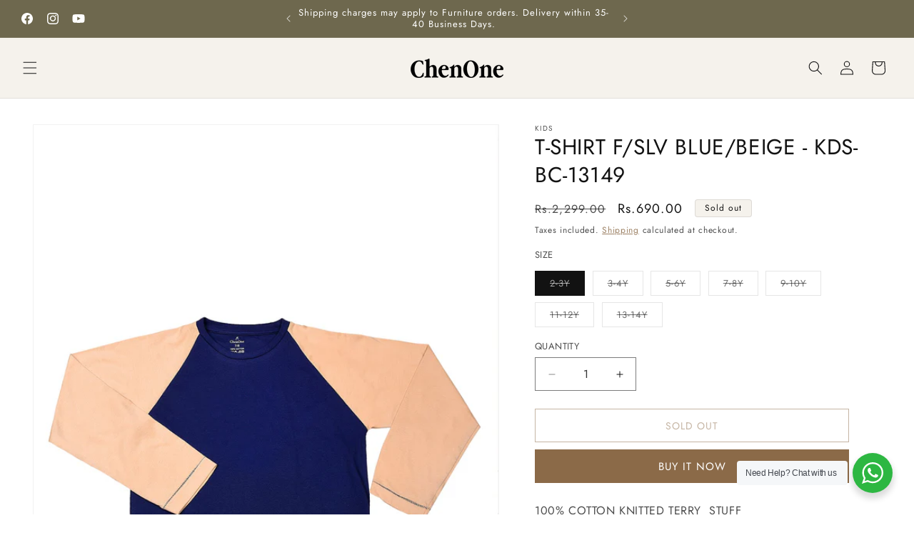

--- FILE ---
content_type: text/html; charset=utf-8
request_url: https://chenone.com/products/kds-bc-13149-t-shirt-f-slv-blue-beige
body_size: 38035
content:
<!doctype html>
<html class="js" lang="en">
  <head>
    <meta charset="utf-8">
    <meta http-equiv="X-UA-Compatible" content="IE=edge">
    <meta name="viewport" content="width=device-width,initial-scale=1">
    <meta name="theme-color" content="">
    <link rel="canonical" href="https://chenone.com/products/kds-bc-13149-t-shirt-f-slv-blue-beige"><link rel="icon" type="image/png" href="//chenone.com/cdn/shop/files/Fav_icon_c780b9de-95bb-4917-ab9f-28371a745df0.webp?crop=center&height=32&v=1763968706&width=32"><link rel="preconnect" href="https://fonts.shopifycdn.com" crossorigin><title>
      T-SHIRT F/SLV BLUE/BEIGE - KDS-BC-13149
 &ndash; Chenone Official</title>

    
      <meta name="description" content="100% COTTON KNITTED TERRY  STUFF FULL RAGLAN CONTRAST SLEEVES METAL BADGE AT BOTTOM SIDE">
    

    

<meta property="og:site_name" content="Chenone Official">
<meta property="og:url" content="https://chenone.com/products/kds-bc-13149-t-shirt-f-slv-blue-beige">
<meta property="og:title" content="T-SHIRT F/SLV BLUE/BEIGE - KDS-BC-13149">
<meta property="og:type" content="product">
<meta property="og:description" content="100% COTTON KNITTED TERRY  STUFF FULL RAGLAN CONTRAST SLEEVES METAL BADGE AT BOTTOM SIDE"><meta property="og:image" content="http://chenone.com/cdn/shop/products/KDS-BC-13149BOYSWEARROUNDNECKT-SHIRTIN100_COTTONSINGLEJERSEYSTUFF_FULLRAGLANCONTRASTSLEEVES_METALBADGEATBOTTMSIDE_7.jpg?v=1764328549">
  <meta property="og:image:secure_url" content="https://chenone.com/cdn/shop/products/KDS-BC-13149BOYSWEARROUNDNECKT-SHIRTIN100_COTTONSINGLEJERSEYSTUFF_FULLRAGLANCONTRASTSLEEVES_METALBADGEATBOTTMSIDE_7.jpg?v=1764328549">
  <meta property="og:image:width" content="1339">
  <meta property="og:image:height" content="1875"><meta property="og:price:amount" content="690.00">
  <meta property="og:price:currency" content="PKR"><meta name="twitter:card" content="summary_large_image">
<meta name="twitter:title" content="T-SHIRT F/SLV BLUE/BEIGE - KDS-BC-13149">
<meta name="twitter:description" content="100% COTTON KNITTED TERRY  STUFF FULL RAGLAN CONTRAST SLEEVES METAL BADGE AT BOTTOM SIDE">


    <script src="//chenone.com/cdn/shop/t/18/assets/constants.js?v=132983761750457495441761820792" defer="defer"></script>
    <script src="//chenone.com/cdn/shop/t/18/assets/pubsub.js?v=25310214064522200911761820793" defer="defer"></script>
    <script src="//chenone.com/cdn/shop/t/18/assets/global.js?v=7301445359237545521761820792" defer="defer"></script>
    <script src="//chenone.com/cdn/shop/t/18/assets/details-disclosure.js?v=13653116266235556501761820792" defer="defer"></script>
    <script src="//chenone.com/cdn/shop/t/18/assets/details-modal.js?v=25581673532751508451761820792" defer="defer"></script>
    <script src="//chenone.com/cdn/shop/t/18/assets/search-form.js?v=133129549252120666541761820793" defer="defer"></script><script src="//chenone.com/cdn/shop/t/18/assets/animations.js?v=88693664871331136111761820791" defer="defer"></script><script>window.performance && window.performance.mark && window.performance.mark('shopify.content_for_header.start');</script><meta name="facebook-domain-verification" content="czhn03l1mckebdenw30l1k2vje0spi">
<meta name="facebook-domain-verification" content="d2j7inrnvtbgz351v0uhai824jtlt7">
<meta name="google-site-verification" content="beeKtj_UpxUt-hb87pmA4OiWYru52Qv1wkWHqhzoEJk">
<meta id="shopify-digital-wallet" name="shopify-digital-wallet" content="/53130100930/digital_wallets/dialog">
<link rel="alternate" type="application/json+oembed" href="https://chenone.com/products/kds-bc-13149-t-shirt-f-slv-blue-beige.oembed">
<script async="async" src="/checkouts/internal/preloads.js?locale=en-PK"></script>
<script id="shopify-features" type="application/json">{"accessToken":"d7cd13de3c0187b6ba081e00447604ed","betas":["rich-media-storefront-analytics"],"domain":"chenone.com","predictiveSearch":true,"shopId":53130100930,"locale":"en"}</script>
<script>var Shopify = Shopify || {};
Shopify.shop = "chenone-official.myshopify.com";
Shopify.locale = "en";
Shopify.currency = {"active":"PKR","rate":"1.0"};
Shopify.country = "PK";
Shopify.theme = {"name":"ChenOne TSL (N)","id":155175092440,"schema_name":"Dawn","schema_version":"15.4.0","theme_store_id":887,"role":"main"};
Shopify.theme.handle = "null";
Shopify.theme.style = {"id":null,"handle":null};
Shopify.cdnHost = "chenone.com/cdn";
Shopify.routes = Shopify.routes || {};
Shopify.routes.root = "/";</script>
<script type="module">!function(o){(o.Shopify=o.Shopify||{}).modules=!0}(window);</script>
<script>!function(o){function n(){var o=[];function n(){o.push(Array.prototype.slice.apply(arguments))}return n.q=o,n}var t=o.Shopify=o.Shopify||{};t.loadFeatures=n(),t.autoloadFeatures=n()}(window);</script>
<script id="shop-js-analytics" type="application/json">{"pageType":"product"}</script>
<script defer="defer" async type="module" src="//chenone.com/cdn/shopifycloud/shop-js/modules/v2/client.init-shop-cart-sync_BT-GjEfc.en.esm.js"></script>
<script defer="defer" async type="module" src="//chenone.com/cdn/shopifycloud/shop-js/modules/v2/chunk.common_D58fp_Oc.esm.js"></script>
<script defer="defer" async type="module" src="//chenone.com/cdn/shopifycloud/shop-js/modules/v2/chunk.modal_xMitdFEc.esm.js"></script>
<script type="module">
  await import("//chenone.com/cdn/shopifycloud/shop-js/modules/v2/client.init-shop-cart-sync_BT-GjEfc.en.esm.js");
await import("//chenone.com/cdn/shopifycloud/shop-js/modules/v2/chunk.common_D58fp_Oc.esm.js");
await import("//chenone.com/cdn/shopifycloud/shop-js/modules/v2/chunk.modal_xMitdFEc.esm.js");

  window.Shopify.SignInWithShop?.initShopCartSync?.({"fedCMEnabled":true,"windoidEnabled":true});

</script>
<script>(function() {
  var isLoaded = false;
  function asyncLoad() {
    if (isLoaded) return;
    isLoaded = true;
    var urls = ["https:\/\/size-charts-relentless.herokuapp.com\/js\/size-charts-relentless.js?shop=chenone-official.myshopify.com"];
    for (var i = 0; i < urls.length; i++) {
      var s = document.createElement('script');
      s.type = 'text/javascript';
      s.async = true;
      s.src = urls[i];
      var x = document.getElementsByTagName('script')[0];
      x.parentNode.insertBefore(s, x);
    }
  };
  if(window.attachEvent) {
    window.attachEvent('onload', asyncLoad);
  } else {
    window.addEventListener('load', asyncLoad, false);
  }
})();</script>
<script id="__st">var __st={"a":53130100930,"offset":18000,"reqid":"408976ed-48c6-4f88-b6c2-3a61d115eef4-1769218067","pageurl":"chenone.com\/products\/kds-bc-13149-t-shirt-f-slv-blue-beige","u":"8f6afe77c86e","p":"product","rtyp":"product","rid":7916040650968};</script>
<script>window.ShopifyPaypalV4VisibilityTracking = true;</script>
<script id="captcha-bootstrap">!function(){'use strict';const t='contact',e='account',n='new_comment',o=[[t,t],['blogs',n],['comments',n],[t,'customer']],c=[[e,'customer_login'],[e,'guest_login'],[e,'recover_customer_password'],[e,'create_customer']],r=t=>t.map((([t,e])=>`form[action*='/${t}']:not([data-nocaptcha='true']) input[name='form_type'][value='${e}']`)).join(','),a=t=>()=>t?[...document.querySelectorAll(t)].map((t=>t.form)):[];function s(){const t=[...o],e=r(t);return a(e)}const i='password',u='form_key',d=['recaptcha-v3-token','g-recaptcha-response','h-captcha-response',i],f=()=>{try{return window.sessionStorage}catch{return}},m='__shopify_v',_=t=>t.elements[u];function p(t,e,n=!1){try{const o=window.sessionStorage,c=JSON.parse(o.getItem(e)),{data:r}=function(t){const{data:e,action:n}=t;return t[m]||n?{data:e,action:n}:{data:t,action:n}}(c);for(const[e,n]of Object.entries(r))t.elements[e]&&(t.elements[e].value=n);n&&o.removeItem(e)}catch(o){console.error('form repopulation failed',{error:o})}}const l='form_type',E='cptcha';function T(t){t.dataset[E]=!0}const w=window,h=w.document,L='Shopify',v='ce_forms',y='captcha';let A=!1;((t,e)=>{const n=(g='f06e6c50-85a8-45c8-87d0-21a2b65856fe',I='https://cdn.shopify.com/shopifycloud/storefront-forms-hcaptcha/ce_storefront_forms_captcha_hcaptcha.v1.5.2.iife.js',D={infoText:'Protected by hCaptcha',privacyText:'Privacy',termsText:'Terms'},(t,e,n)=>{const o=w[L][v],c=o.bindForm;if(c)return c(t,g,e,D).then(n);var r;o.q.push([[t,g,e,D],n]),r=I,A||(h.body.append(Object.assign(h.createElement('script'),{id:'captcha-provider',async:!0,src:r})),A=!0)});var g,I,D;w[L]=w[L]||{},w[L][v]=w[L][v]||{},w[L][v].q=[],w[L][y]=w[L][y]||{},w[L][y].protect=function(t,e){n(t,void 0,e),T(t)},Object.freeze(w[L][y]),function(t,e,n,w,h,L){const[v,y,A,g]=function(t,e,n){const i=e?o:[],u=t?c:[],d=[...i,...u],f=r(d),m=r(i),_=r(d.filter((([t,e])=>n.includes(e))));return[a(f),a(m),a(_),s()]}(w,h,L),I=t=>{const e=t.target;return e instanceof HTMLFormElement?e:e&&e.form},D=t=>v().includes(t);t.addEventListener('submit',(t=>{const e=I(t);if(!e)return;const n=D(e)&&!e.dataset.hcaptchaBound&&!e.dataset.recaptchaBound,o=_(e),c=g().includes(e)&&(!o||!o.value);(n||c)&&t.preventDefault(),c&&!n&&(function(t){try{if(!f())return;!function(t){const e=f();if(!e)return;const n=_(t);if(!n)return;const o=n.value;o&&e.removeItem(o)}(t);const e=Array.from(Array(32),(()=>Math.random().toString(36)[2])).join('');!function(t,e){_(t)||t.append(Object.assign(document.createElement('input'),{type:'hidden',name:u})),t.elements[u].value=e}(t,e),function(t,e){const n=f();if(!n)return;const o=[...t.querySelectorAll(`input[type='${i}']`)].map((({name:t})=>t)),c=[...d,...o],r={};for(const[a,s]of new FormData(t).entries())c.includes(a)||(r[a]=s);n.setItem(e,JSON.stringify({[m]:1,action:t.action,data:r}))}(t,e)}catch(e){console.error('failed to persist form',e)}}(e),e.submit())}));const S=(t,e)=>{t&&!t.dataset[E]&&(n(t,e.some((e=>e===t))),T(t))};for(const o of['focusin','change'])t.addEventListener(o,(t=>{const e=I(t);D(e)&&S(e,y())}));const B=e.get('form_key'),M=e.get(l),P=B&&M;t.addEventListener('DOMContentLoaded',(()=>{const t=y();if(P)for(const e of t)e.elements[l].value===M&&p(e,B);[...new Set([...A(),...v().filter((t=>'true'===t.dataset.shopifyCaptcha))])].forEach((e=>S(e,t)))}))}(h,new URLSearchParams(w.location.search),n,t,e,['guest_login'])})(!0,!1)}();</script>
<script integrity="sha256-4kQ18oKyAcykRKYeNunJcIwy7WH5gtpwJnB7kiuLZ1E=" data-source-attribution="shopify.loadfeatures" defer="defer" src="//chenone.com/cdn/shopifycloud/storefront/assets/storefront/load_feature-a0a9edcb.js" crossorigin="anonymous"></script>
<script data-source-attribution="shopify.dynamic_checkout.dynamic.init">var Shopify=Shopify||{};Shopify.PaymentButton=Shopify.PaymentButton||{isStorefrontPortableWallets:!0,init:function(){window.Shopify.PaymentButton.init=function(){};var t=document.createElement("script");t.src="https://chenone.com/cdn/shopifycloud/portable-wallets/latest/portable-wallets.en.js",t.type="module",document.head.appendChild(t)}};
</script>
<script data-source-attribution="shopify.dynamic_checkout.buyer_consent">
  function portableWalletsHideBuyerConsent(e){var t=document.getElementById("shopify-buyer-consent"),n=document.getElementById("shopify-subscription-policy-button");t&&n&&(t.classList.add("hidden"),t.setAttribute("aria-hidden","true"),n.removeEventListener("click",e))}function portableWalletsShowBuyerConsent(e){var t=document.getElementById("shopify-buyer-consent"),n=document.getElementById("shopify-subscription-policy-button");t&&n&&(t.classList.remove("hidden"),t.removeAttribute("aria-hidden"),n.addEventListener("click",e))}window.Shopify?.PaymentButton&&(window.Shopify.PaymentButton.hideBuyerConsent=portableWalletsHideBuyerConsent,window.Shopify.PaymentButton.showBuyerConsent=portableWalletsShowBuyerConsent);
</script>
<script>
  function portableWalletsCleanup(e){e&&e.src&&console.error("Failed to load portable wallets script "+e.src);var t=document.querySelectorAll("shopify-accelerated-checkout .shopify-payment-button__skeleton, shopify-accelerated-checkout-cart .wallet-cart-button__skeleton"),e=document.getElementById("shopify-buyer-consent");for(let e=0;e<t.length;e++)t[e].remove();e&&e.remove()}function portableWalletsNotLoadedAsModule(e){e instanceof ErrorEvent&&"string"==typeof e.message&&e.message.includes("import.meta")&&"string"==typeof e.filename&&e.filename.includes("portable-wallets")&&(window.removeEventListener("error",portableWalletsNotLoadedAsModule),window.Shopify.PaymentButton.failedToLoad=e,"loading"===document.readyState?document.addEventListener("DOMContentLoaded",window.Shopify.PaymentButton.init):window.Shopify.PaymentButton.init())}window.addEventListener("error",portableWalletsNotLoadedAsModule);
</script>

<script type="module" src="https://chenone.com/cdn/shopifycloud/portable-wallets/latest/portable-wallets.en.js" onError="portableWalletsCleanup(this)" crossorigin="anonymous"></script>
<script nomodule>
  document.addEventListener("DOMContentLoaded", portableWalletsCleanup);
</script>

<link id="shopify-accelerated-checkout-styles" rel="stylesheet" media="screen" href="https://chenone.com/cdn/shopifycloud/portable-wallets/latest/accelerated-checkout-backwards-compat.css" crossorigin="anonymous">
<style id="shopify-accelerated-checkout-cart">
        #shopify-buyer-consent {
  margin-top: 1em;
  display: inline-block;
  width: 100%;
}

#shopify-buyer-consent.hidden {
  display: none;
}

#shopify-subscription-policy-button {
  background: none;
  border: none;
  padding: 0;
  text-decoration: underline;
  font-size: inherit;
  cursor: pointer;
}

#shopify-subscription-policy-button::before {
  box-shadow: none;
}

      </style>
<script id="sections-script" data-sections="header" defer="defer" src="//chenone.com/cdn/shop/t/18/compiled_assets/scripts.js?v=19213"></script>
<script>window.performance && window.performance.mark && window.performance.mark('shopify.content_for_header.end');</script>


    <style data-shopify>
      @font-face {
  font-family: Jost;
  font-weight: 400;
  font-style: normal;
  font-display: swap;
  src: url("//chenone.com/cdn/fonts/jost/jost_n4.d47a1b6347ce4a4c9f437608011273009d91f2b7.woff2") format("woff2"),
       url("//chenone.com/cdn/fonts/jost/jost_n4.791c46290e672b3f85c3d1c651ef2efa3819eadd.woff") format("woff");
}

      @font-face {
  font-family: Jost;
  font-weight: 700;
  font-style: normal;
  font-display: swap;
  src: url("//chenone.com/cdn/fonts/jost/jost_n7.921dc18c13fa0b0c94c5e2517ffe06139c3615a3.woff2") format("woff2"),
       url("//chenone.com/cdn/fonts/jost/jost_n7.cbfc16c98c1e195f46c536e775e4e959c5f2f22b.woff") format("woff");
}

      @font-face {
  font-family: Jost;
  font-weight: 400;
  font-style: italic;
  font-display: swap;
  src: url("//chenone.com/cdn/fonts/jost/jost_i4.b690098389649750ada222b9763d55796c5283a5.woff2") format("woff2"),
       url("//chenone.com/cdn/fonts/jost/jost_i4.fd766415a47e50b9e391ae7ec04e2ae25e7e28b0.woff") format("woff");
}

      @font-face {
  font-family: Jost;
  font-weight: 700;
  font-style: italic;
  font-display: swap;
  src: url("//chenone.com/cdn/fonts/jost/jost_i7.d8201b854e41e19d7ed9b1a31fe4fe71deea6d3f.woff2") format("woff2"),
       url("//chenone.com/cdn/fonts/jost/jost_i7.eae515c34e26b6c853efddc3fc0c552e0de63757.woff") format("woff");
}

      @font-face {
  font-family: Jost;
  font-weight: 400;
  font-style: normal;
  font-display: swap;
  src: url("//chenone.com/cdn/fonts/jost/jost_n4.d47a1b6347ce4a4c9f437608011273009d91f2b7.woff2") format("woff2"),
       url("//chenone.com/cdn/fonts/jost/jost_n4.791c46290e672b3f85c3d1c651ef2efa3819eadd.woff") format("woff");
}


      
        :root,
        .color-scheme-1 {
          --color-background: 255,255,255;
        
          --gradient-background: #ffffff;
        

        

        --color-foreground: 18,18,18;
        --color-background-contrast: 191,191,191;
        --color-shadow: 18,18,18;
        --color-button: 18,18,18;
        --color-button-text: 255,255,255;
        --color-secondary-button: 255,255,255;
        --color-secondary-button-text: 18,18,18;
        --color-link: 18,18,18;
        --color-badge-foreground: 18,18,18;
        --color-badge-background: 255,255,255;
        --color-badge-border: 18,18,18;
        --payment-terms-background-color: rgb(255 255 255);
      }
      
        
        .color-scheme-2 {
          --color-background: 248,248,248;
        
          --gradient-background: #f8f8f8;
        

        

        --color-foreground: 18,18,18;
        --color-background-contrast: 184,184,184;
        --color-shadow: 18,18,18;
        --color-button: 18,18,18;
        --color-button-text: 248,248,248;
        --color-secondary-button: 248,248,248;
        --color-secondary-button-text: 18,18,18;
        --color-link: 18,18,18;
        --color-badge-foreground: 18,18,18;
        --color-badge-background: 248,248,248;
        --color-badge-border: 18,18,18;
        --payment-terms-background-color: rgb(248 248 248);
      }
      
        
        .color-scheme-3 {
          --color-background: 36,40,51;
        
          --gradient-background: #242833;
        

        

        --color-foreground: 255,255,255;
        --color-background-contrast: 47,52,66;
        --color-shadow: 18,18,18;
        --color-button: 255,255,255;
        --color-button-text: 0,0,0;
        --color-secondary-button: 36,40,51;
        --color-secondary-button-text: 255,255,255;
        --color-link: 255,255,255;
        --color-badge-foreground: 255,255,255;
        --color-badge-background: 36,40,51;
        --color-badge-border: 255,255,255;
        --payment-terms-background-color: rgb(36 40 51);
      }
      
        
        .color-scheme-4 {
          --color-background: 18,18,18;
        
          --gradient-background: #121212;
        

        

        --color-foreground: 255,255,255;
        --color-background-contrast: 146,146,146;
        --color-shadow: 18,18,18;
        --color-button: 255,255,255;
        --color-button-text: 18,18,18;
        --color-secondary-button: 18,18,18;
        --color-secondary-button-text: 255,255,255;
        --color-link: 255,255,255;
        --color-badge-foreground: 255,255,255;
        --color-badge-background: 18,18,18;
        --color-badge-border: 255,255,255;
        --payment-terms-background-color: rgb(18 18 18);
      }
      
        
        .color-scheme-5 {
          --color-background: 51,79,180;
        
          --gradient-background: #334fb4;
        

        

        --color-foreground: 255,255,255;
        --color-background-contrast: 23,35,81;
        --color-shadow: 18,18,18;
        --color-button: 255,255,255;
        --color-button-text: 51,79,180;
        --color-secondary-button: 51,79,180;
        --color-secondary-button-text: 255,255,255;
        --color-link: 255,255,255;
        --color-badge-foreground: 255,255,255;
        --color-badge-background: 51,79,180;
        --color-badge-border: 255,255,255;
        --payment-terms-background-color: rgb(51 79 180);
      }
      
        
        .color-scheme-e92a0b26-5dca-4565-a418-20f14ed6eb26 {
          --color-background: 245,242,236;
        
          --gradient-background: #f5f2ec;
        

        

        --color-foreground: 18,18,18;
        --color-background-contrast: 201,185,152;
        --color-shadow: 245,242,236;
        --color-button: 139,106,72;
        --color-button-text: 245,242,236;
        --color-secondary-button: 245,242,236;
        --color-secondary-button-text: 139,106,72;
        --color-link: 139,106,72;
        --color-badge-foreground: 18,18,18;
        --color-badge-background: 245,242,236;
        --color-badge-border: 18,18,18;
        --payment-terms-background-color: rgb(245 242 236);
      }
      
        
        .color-scheme-8d4618ce-b3f3-4501-9a55-f38b6609ee35 {
          --color-background: 110,104,78;
        
          --gradient-background: #6e684e;
        

        

        --color-foreground: 255,255,255;
        --color-background-contrast: 35,33,25;
        --color-shadow: 110,104,78;
        --color-button: 255,255,255;
        --color-button-text: 110,104,78;
        --color-secondary-button: 110,104,78;
        --color-secondary-button-text: 255,255,255;
        --color-link: 255,255,255;
        --color-badge-foreground: 255,255,255;
        --color-badge-background: 110,104,78;
        --color-badge-border: 255,255,255;
        --payment-terms-background-color: rgb(110 104 78);
      }
      
        
        .color-scheme-cf0a55b0-b0d5-4b35-bd45-df2261721689 {
          --color-background: 139,106,72;
        
          --gradient-background: #8b6a48;
        

        

        --color-foreground: 255,255,255;
        --color-background-contrast: 55,42,28;
        --color-shadow: 139,106,72;
        --color-button: 255,255,255;
        --color-button-text: 139,106,72;
        --color-secondary-button: 139,106,72;
        --color-secondary-button-text: 255,255,255;
        --color-link: 255,255,255;
        --color-badge-foreground: 255,255,255;
        --color-badge-background: 139,106,72;
        --color-badge-border: 255,255,255;
        --payment-terms-background-color: rgb(139 106 72);
      }
      
        
        .color-scheme-083aa57a-6ba4-4b06-8c98-024c9cf0163f {
          --color-background: 255,255,255;
        
          --gradient-background: #ffffff;
        

        

        --color-foreground: 18,18,18;
        --color-background-contrast: 191,191,191;
        --color-shadow: 139,106,72;
        --color-button: 139,106,72;
        --color-button-text: 255,255,255;
        --color-secondary-button: 255,255,255;
        --color-secondary-button-text: 139,106,72;
        --color-link: 139,106,72;
        --color-badge-foreground: 18,18,18;
        --color-badge-background: 255,255,255;
        --color-badge-border: 18,18,18;
        --payment-terms-background-color: rgb(255 255 255);
      }
      

      body, .color-scheme-1, .color-scheme-2, .color-scheme-3, .color-scheme-4, .color-scheme-5, .color-scheme-e92a0b26-5dca-4565-a418-20f14ed6eb26, .color-scheme-8d4618ce-b3f3-4501-9a55-f38b6609ee35, .color-scheme-cf0a55b0-b0d5-4b35-bd45-df2261721689, .color-scheme-083aa57a-6ba4-4b06-8c98-024c9cf0163f {
        color: rgba(var(--color-foreground), 0.75);
        background-color: rgb(var(--color-background));
      }

      :root {
        --font-body-family: Jost, sans-serif;
        --font-body-style: normal;
        --font-body-weight: 400;
        --font-body-weight-bold: 700;

        --font-heading-family: Jost, sans-serif;
        --font-heading-style: normal;
        --font-heading-weight: 400;

        --font-body-scale: 1.0;
        --font-heading-scale: 1.0;

        --media-padding: px;
        --media-border-opacity: 0.05;
        --media-border-width: 1px;
        --media-radius: 0px;
        --media-shadow-opacity: 0.0;
        --media-shadow-horizontal-offset: 0px;
        --media-shadow-vertical-offset: 4px;
        --media-shadow-blur-radius: 5px;
        --media-shadow-visible: 0;

        --page-width: 160rem;
        --page-width-margin: 0rem;

        --product-card-image-padding: 0.0rem;
        --product-card-corner-radius: 0.0rem;
        --product-card-text-alignment: left;
        --product-card-border-width: 0.0rem;
        --product-card-border-opacity: 0.1;
        --product-card-shadow-opacity: 0.0;
        --product-card-shadow-visible: 0;
        --product-card-shadow-horizontal-offset: 0.0rem;
        --product-card-shadow-vertical-offset: 0.4rem;
        --product-card-shadow-blur-radius: 0.5rem;

        --collection-card-image-padding: 0.0rem;
        --collection-card-corner-radius: 0.0rem;
        --collection-card-text-alignment: left;
        --collection-card-border-width: 0.0rem;
        --collection-card-border-opacity: 0.1;
        --collection-card-shadow-opacity: 0.0;
        --collection-card-shadow-visible: 0;
        --collection-card-shadow-horizontal-offset: 0.0rem;
        --collection-card-shadow-vertical-offset: 0.4rem;
        --collection-card-shadow-blur-radius: 0.5rem;

        --blog-card-image-padding: 0.0rem;
        --blog-card-corner-radius: 0.0rem;
        --blog-card-text-alignment: left;
        --blog-card-border-width: 0.0rem;
        --blog-card-border-opacity: 0.1;
        --blog-card-shadow-opacity: 0.0;
        --blog-card-shadow-visible: 0;
        --blog-card-shadow-horizontal-offset: 0.0rem;
        --blog-card-shadow-vertical-offset: 0.4rem;
        --blog-card-shadow-blur-radius: 0.5rem;

        --badge-corner-radius: 0.4rem;

        --popup-border-width: 1px;
        --popup-border-opacity: 0.1;
        --popup-corner-radius: 0px;
        --popup-shadow-opacity: 0.05;
        --popup-shadow-horizontal-offset: 0px;
        --popup-shadow-vertical-offset: 4px;
        --popup-shadow-blur-radius: 5px;

        --drawer-border-width: 1px;
        --drawer-border-opacity: 0.1;
        --drawer-shadow-opacity: 0.0;
        --drawer-shadow-horizontal-offset: 0px;
        --drawer-shadow-vertical-offset: 4px;
        --drawer-shadow-blur-radius: 5px;

        --spacing-sections-desktop: 0px;
        --spacing-sections-mobile: 0px;

        --grid-desktop-vertical-spacing: 8px;
        --grid-desktop-horizontal-spacing: 8px;
        --grid-mobile-vertical-spacing: 4px;
        --grid-mobile-horizontal-spacing: 4px;

        --text-boxes-border-opacity: 0.1;
        --text-boxes-border-width: 0px;
        --text-boxes-radius: 0px;
        --text-boxes-shadow-opacity: 0.0;
        --text-boxes-shadow-visible: 0;
        --text-boxes-shadow-horizontal-offset: 0px;
        --text-boxes-shadow-vertical-offset: 4px;
        --text-boxes-shadow-blur-radius: 5px;

        --buttons-radius: 0px;
        --buttons-radius-outset: 0px;
        --buttons-border-width: 1px;
        --buttons-border-opacity: 1.0;
        --buttons-shadow-opacity: 0.0;
        --buttons-shadow-visible: 0;
        --buttons-shadow-horizontal-offset: 0px;
        --buttons-shadow-vertical-offset: 4px;
        --buttons-shadow-blur-radius: 5px;
        --buttons-border-offset: 0px;

        --inputs-radius: 0px;
        --inputs-border-width: 1px;
        --inputs-border-opacity: 0.55;
        --inputs-shadow-opacity: 0.0;
        --inputs-shadow-horizontal-offset: 0px;
        --inputs-margin-offset: 0px;
        --inputs-shadow-vertical-offset: 4px;
        --inputs-shadow-blur-radius: 5px;
        --inputs-radius-outset: 0px;

        --variant-pills-radius: 40px;
        --variant-pills-border-width: 1px;
        --variant-pills-border-opacity: 0.55;
        --variant-pills-shadow-opacity: 0.0;
        --variant-pills-shadow-horizontal-offset: 0px;
        --variant-pills-shadow-vertical-offset: 4px;
        --variant-pills-shadow-blur-radius: 5px;
      }

      *,
      *::before,
      *::after {
        box-sizing: inherit;
      }

      html {
        box-sizing: border-box;
        font-size: calc(var(--font-body-scale) * 62.5%);
        height: 100%;
      }

      body {
        display: grid;
        grid-template-rows: auto auto 1fr auto;
        grid-template-columns: 100%;
        min-height: 100%;
        margin: 0;
        font-size: 1.5rem;
        letter-spacing: 0.06rem;
        line-height: calc(1 + 0.8 / var(--font-body-scale));
        font-family: var(--font-body-family);
        font-style: var(--font-body-style);
        font-weight: var(--font-body-weight);
      }

      @media screen and (min-width: 750px) {
        body {
          font-size: 1.6rem;
        }
      }
    </style>

    <link href="//chenone.com/cdn/shop/t/18/assets/base.css?v=105938994092070361581765457893" rel="stylesheet" type="text/css" media="all" />
    <link rel="stylesheet" href="//chenone.com/cdn/shop/t/18/assets/component-cart-items.css?v=13033300910818915211761820791" media="print" onload="this.media='all'"><link href="//chenone.com/cdn/shop/t/18/assets/component-cart-drawer.css?v=39223250576183958541761820791" rel="stylesheet" type="text/css" media="all" />
      <link href="//chenone.com/cdn/shop/t/18/assets/component-cart.css?v=164708765130180853531761820791" rel="stylesheet" type="text/css" media="all" />
      <link href="//chenone.com/cdn/shop/t/18/assets/component-totals.css?v=15906652033866631521761820792" rel="stylesheet" type="text/css" media="all" />
      <link href="//chenone.com/cdn/shop/t/18/assets/component-price.css?v=33285265630756520551763625708" rel="stylesheet" type="text/css" media="all" />
      <link href="//chenone.com/cdn/shop/t/18/assets/component-discounts.css?v=152760482443307489271761820791" rel="stylesheet" type="text/css" media="all" />

      <link rel="preload" as="font" href="//chenone.com/cdn/fonts/jost/jost_n4.d47a1b6347ce4a4c9f437608011273009d91f2b7.woff2" type="font/woff2" crossorigin>
      

      <link rel="preload" as="font" href="//chenone.com/cdn/fonts/jost/jost_n4.d47a1b6347ce4a4c9f437608011273009d91f2b7.woff2" type="font/woff2" crossorigin>
      
<link
        rel="stylesheet"
        href="//chenone.com/cdn/shop/t/18/assets/component-predictive-search.css?v=118923337488134913561761820791"
        media="print"
        onload="this.media='all'"
      ><script>
      if (Shopify.designMode) {
        document.documentElement.classList.add('shopify-design-mode');
      }
    </script>
    
    <link rel="stylesheet" href="//chenone.com/cdn/shop/t/18/assets/baaadmay-styles.css?v=32580302673200991791765885155">
    <script src="//chenone.com/cdn/shop/t/18/assets/baaadmay-scripts.js?v=130050300553577954221765885162" defer></script>
    
  <link href="https://monorail-edge.shopifysvc.com" rel="dns-prefetch">
<script>(function(){if ("sendBeacon" in navigator && "performance" in window) {try {var session_token_from_headers = performance.getEntriesByType('navigation')[0].serverTiming.find(x => x.name == '_s').description;} catch {var session_token_from_headers = undefined;}var session_cookie_matches = document.cookie.match(/_shopify_s=([^;]*)/);var session_token_from_cookie = session_cookie_matches && session_cookie_matches.length === 2 ? session_cookie_matches[1] : "";var session_token = session_token_from_headers || session_token_from_cookie || "";function handle_abandonment_event(e) {var entries = performance.getEntries().filter(function(entry) {return /monorail-edge.shopifysvc.com/.test(entry.name);});if (!window.abandonment_tracked && entries.length === 0) {window.abandonment_tracked = true;var currentMs = Date.now();var navigation_start = performance.timing.navigationStart;var payload = {shop_id: 53130100930,url: window.location.href,navigation_start,duration: currentMs - navigation_start,session_token,page_type: "product"};window.navigator.sendBeacon("https://monorail-edge.shopifysvc.com/v1/produce", JSON.stringify({schema_id: "online_store_buyer_site_abandonment/1.1",payload: payload,metadata: {event_created_at_ms: currentMs,event_sent_at_ms: currentMs}}));}}window.addEventListener('pagehide', handle_abandonment_event);}}());</script>
<script id="web-pixels-manager-setup">(function e(e,d,r,n,o){if(void 0===o&&(o={}),!Boolean(null===(a=null===(i=window.Shopify)||void 0===i?void 0:i.analytics)||void 0===a?void 0:a.replayQueue)){var i,a;window.Shopify=window.Shopify||{};var t=window.Shopify;t.analytics=t.analytics||{};var s=t.analytics;s.replayQueue=[],s.publish=function(e,d,r){return s.replayQueue.push([e,d,r]),!0};try{self.performance.mark("wpm:start")}catch(e){}var l=function(){var e={modern:/Edge?\/(1{2}[4-9]|1[2-9]\d|[2-9]\d{2}|\d{4,})\.\d+(\.\d+|)|Firefox\/(1{2}[4-9]|1[2-9]\d|[2-9]\d{2}|\d{4,})\.\d+(\.\d+|)|Chrom(ium|e)\/(9{2}|\d{3,})\.\d+(\.\d+|)|(Maci|X1{2}).+ Version\/(15\.\d+|(1[6-9]|[2-9]\d|\d{3,})\.\d+)([,.]\d+|)( \(\w+\)|)( Mobile\/\w+|) Safari\/|Chrome.+OPR\/(9{2}|\d{3,})\.\d+\.\d+|(CPU[ +]OS|iPhone[ +]OS|CPU[ +]iPhone|CPU IPhone OS|CPU iPad OS)[ +]+(15[._]\d+|(1[6-9]|[2-9]\d|\d{3,})[._]\d+)([._]\d+|)|Android:?[ /-](13[3-9]|1[4-9]\d|[2-9]\d{2}|\d{4,})(\.\d+|)(\.\d+|)|Android.+Firefox\/(13[5-9]|1[4-9]\d|[2-9]\d{2}|\d{4,})\.\d+(\.\d+|)|Android.+Chrom(ium|e)\/(13[3-9]|1[4-9]\d|[2-9]\d{2}|\d{4,})\.\d+(\.\d+|)|SamsungBrowser\/([2-9]\d|\d{3,})\.\d+/,legacy:/Edge?\/(1[6-9]|[2-9]\d|\d{3,})\.\d+(\.\d+|)|Firefox\/(5[4-9]|[6-9]\d|\d{3,})\.\d+(\.\d+|)|Chrom(ium|e)\/(5[1-9]|[6-9]\d|\d{3,})\.\d+(\.\d+|)([\d.]+$|.*Safari\/(?![\d.]+ Edge\/[\d.]+$))|(Maci|X1{2}).+ Version\/(10\.\d+|(1[1-9]|[2-9]\d|\d{3,})\.\d+)([,.]\d+|)( \(\w+\)|)( Mobile\/\w+|) Safari\/|Chrome.+OPR\/(3[89]|[4-9]\d|\d{3,})\.\d+\.\d+|(CPU[ +]OS|iPhone[ +]OS|CPU[ +]iPhone|CPU IPhone OS|CPU iPad OS)[ +]+(10[._]\d+|(1[1-9]|[2-9]\d|\d{3,})[._]\d+)([._]\d+|)|Android:?[ /-](13[3-9]|1[4-9]\d|[2-9]\d{2}|\d{4,})(\.\d+|)(\.\d+|)|Mobile Safari.+OPR\/([89]\d|\d{3,})\.\d+\.\d+|Android.+Firefox\/(13[5-9]|1[4-9]\d|[2-9]\d{2}|\d{4,})\.\d+(\.\d+|)|Android.+Chrom(ium|e)\/(13[3-9]|1[4-9]\d|[2-9]\d{2}|\d{4,})\.\d+(\.\d+|)|Android.+(UC? ?Browser|UCWEB|U3)[ /]?(15\.([5-9]|\d{2,})|(1[6-9]|[2-9]\d|\d{3,})\.\d+)\.\d+|SamsungBrowser\/(5\.\d+|([6-9]|\d{2,})\.\d+)|Android.+MQ{2}Browser\/(14(\.(9|\d{2,})|)|(1[5-9]|[2-9]\d|\d{3,})(\.\d+|))(\.\d+|)|K[Aa][Ii]OS\/(3\.\d+|([4-9]|\d{2,})\.\d+)(\.\d+|)/},d=e.modern,r=e.legacy,n=navigator.userAgent;return n.match(d)?"modern":n.match(r)?"legacy":"unknown"}(),u="modern"===l?"modern":"legacy",c=(null!=n?n:{modern:"",legacy:""})[u],f=function(e){return[e.baseUrl,"/wpm","/b",e.hashVersion,"modern"===e.buildTarget?"m":"l",".js"].join("")}({baseUrl:d,hashVersion:r,buildTarget:u}),m=function(e){var d=e.version,r=e.bundleTarget,n=e.surface,o=e.pageUrl,i=e.monorailEndpoint;return{emit:function(e){var a=e.status,t=e.errorMsg,s=(new Date).getTime(),l=JSON.stringify({metadata:{event_sent_at_ms:s},events:[{schema_id:"web_pixels_manager_load/3.1",payload:{version:d,bundle_target:r,page_url:o,status:a,surface:n,error_msg:t},metadata:{event_created_at_ms:s}}]});if(!i)return console&&console.warn&&console.warn("[Web Pixels Manager] No Monorail endpoint provided, skipping logging."),!1;try{return self.navigator.sendBeacon.bind(self.navigator)(i,l)}catch(e){}var u=new XMLHttpRequest;try{return u.open("POST",i,!0),u.setRequestHeader("Content-Type","text/plain"),u.send(l),!0}catch(e){return console&&console.warn&&console.warn("[Web Pixels Manager] Got an unhandled error while logging to Monorail."),!1}}}}({version:r,bundleTarget:l,surface:e.surface,pageUrl:self.location.href,monorailEndpoint:e.monorailEndpoint});try{o.browserTarget=l,function(e){var d=e.src,r=e.async,n=void 0===r||r,o=e.onload,i=e.onerror,a=e.sri,t=e.scriptDataAttributes,s=void 0===t?{}:t,l=document.createElement("script"),u=document.querySelector("head"),c=document.querySelector("body");if(l.async=n,l.src=d,a&&(l.integrity=a,l.crossOrigin="anonymous"),s)for(var f in s)if(Object.prototype.hasOwnProperty.call(s,f))try{l.dataset[f]=s[f]}catch(e){}if(o&&l.addEventListener("load",o),i&&l.addEventListener("error",i),u)u.appendChild(l);else{if(!c)throw new Error("Did not find a head or body element to append the script");c.appendChild(l)}}({src:f,async:!0,onload:function(){if(!function(){var e,d;return Boolean(null===(d=null===(e=window.Shopify)||void 0===e?void 0:e.analytics)||void 0===d?void 0:d.initialized)}()){var d=window.webPixelsManager.init(e)||void 0;if(d){var r=window.Shopify.analytics;r.replayQueue.forEach((function(e){var r=e[0],n=e[1],o=e[2];d.publishCustomEvent(r,n,o)})),r.replayQueue=[],r.publish=d.publishCustomEvent,r.visitor=d.visitor,r.initialized=!0}}},onerror:function(){return m.emit({status:"failed",errorMsg:"".concat(f," has failed to load")})},sri:function(e){var d=/^sha384-[A-Za-z0-9+/=]+$/;return"string"==typeof e&&d.test(e)}(c)?c:"",scriptDataAttributes:o}),m.emit({status:"loading"})}catch(e){m.emit({status:"failed",errorMsg:(null==e?void 0:e.message)||"Unknown error"})}}})({shopId: 53130100930,storefrontBaseUrl: "https://chenone.com",extensionsBaseUrl: "https://extensions.shopifycdn.com/cdn/shopifycloud/web-pixels-manager",monorailEndpoint: "https://monorail-edge.shopifysvc.com/unstable/produce_batch",surface: "storefront-renderer",enabledBetaFlags: ["2dca8a86"],webPixelsConfigList: [{"id":"1659175128","configuration":"{\"config\":\"{\\\"google_tag_ids\\\":[\\\"G-6P98SDDBHE\\\",\\\"AW-10883394100\\\",\\\"GT-W6KQFTN4\\\"],\\\"target_country\\\":\\\"ZZ\\\",\\\"gtag_events\\\":[{\\\"type\\\":\\\"begin_checkout\\\",\\\"action_label\\\":[\\\"G-6P98SDDBHE\\\",\\\"AW-10883394100\\\/a7uxCJWavcMbELTUzcUo\\\"]},{\\\"type\\\":\\\"search\\\",\\\"action_label\\\":[\\\"G-6P98SDDBHE\\\",\\\"AW-10883394100\\\/Nbs8CJmbvcMbELTUzcUo\\\"]},{\\\"type\\\":\\\"view_item\\\",\\\"action_label\\\":[\\\"G-6P98SDDBHE\\\",\\\"AW-10883394100\\\/CSS0CJ6avcMbELTUzcUo\\\",\\\"MC-SL0BRFLL0V\\\"]},{\\\"type\\\":\\\"purchase\\\",\\\"action_label\\\":[\\\"G-6P98SDDBHE\\\",\\\"AW-10883394100\\\/3HrfCJKavcMbELTUzcUo\\\",\\\"MC-SL0BRFLL0V\\\"]},{\\\"type\\\":\\\"page_view\\\",\\\"action_label\\\":[\\\"G-6P98SDDBHE\\\",\\\"AW-10883394100\\\/iAvWCJuavcMbELTUzcUo\\\",\\\"MC-SL0BRFLL0V\\\"]},{\\\"type\\\":\\\"add_payment_info\\\",\\\"action_label\\\":[\\\"G-6P98SDDBHE\\\",\\\"AW-10883394100\\\/cDP8CJybvcMbELTUzcUo\\\"]},{\\\"type\\\":\\\"add_to_cart\\\",\\\"action_label\\\":[\\\"G-6P98SDDBHE\\\",\\\"AW-10883394100\\\/tPluCJiavcMbELTUzcUo\\\"]}],\\\"enable_monitoring_mode\\\":false}\"}","eventPayloadVersion":"v1","runtimeContext":"OPEN","scriptVersion":"b2a88bafab3e21179ed38636efcd8a93","type":"APP","apiClientId":1780363,"privacyPurposes":[],"dataSharingAdjustments":{"protectedCustomerApprovalScopes":["read_customer_address","read_customer_email","read_customer_name","read_customer_personal_data","read_customer_phone"]}},{"id":"220659928","configuration":"{\"pixel_id\":\"248077952448197\",\"pixel_type\":\"facebook_pixel\",\"metaapp_system_user_token\":\"-\"}","eventPayloadVersion":"v1","runtimeContext":"OPEN","scriptVersion":"ca16bc87fe92b6042fbaa3acc2fbdaa6","type":"APP","apiClientId":2329312,"privacyPurposes":["ANALYTICS","MARKETING","SALE_OF_DATA"],"dataSharingAdjustments":{"protectedCustomerApprovalScopes":["read_customer_address","read_customer_email","read_customer_name","read_customer_personal_data","read_customer_phone"]}},{"id":"shopify-app-pixel","configuration":"{}","eventPayloadVersion":"v1","runtimeContext":"STRICT","scriptVersion":"0450","apiClientId":"shopify-pixel","type":"APP","privacyPurposes":["ANALYTICS","MARKETING"]},{"id":"shopify-custom-pixel","eventPayloadVersion":"v1","runtimeContext":"LAX","scriptVersion":"0450","apiClientId":"shopify-pixel","type":"CUSTOM","privacyPurposes":["ANALYTICS","MARKETING"]}],isMerchantRequest: false,initData: {"shop":{"name":"Chenone Official","paymentSettings":{"currencyCode":"PKR"},"myshopifyDomain":"chenone-official.myshopify.com","countryCode":"PK","storefrontUrl":"https:\/\/chenone.com"},"customer":null,"cart":null,"checkout":null,"productVariants":[{"price":{"amount":690.0,"currencyCode":"PKR"},"product":{"title":"T-SHIRT F\/SLV BLUE\/BEIGE - KDS-BC-13149","vendor":"Kids","id":"7916040650968","untranslatedTitle":"T-SHIRT F\/SLV BLUE\/BEIGE - KDS-BC-13149","url":"\/products\/kds-bc-13149-t-shirt-f-slv-blue-beige","type":"Boy"},"id":"43605262401752","image":{"src":"\/\/chenone.com\/cdn\/shop\/products\/KDS-BC-13149BOYSWEARROUNDNECKT-SHIRTIN100_COTTONSINGLEJERSEYSTUFF_FULLRAGLANCONTRASTSLEEVES_METALBADGEATBOTTMSIDE_7.jpg?v=1764328549"},"sku":"04E3DP260511","title":"2-3Y","untranslatedTitle":"2-3Y"},{"price":{"amount":690.0,"currencyCode":"PKR"},"product":{"title":"T-SHIRT F\/SLV BLUE\/BEIGE - KDS-BC-13149","vendor":"Kids","id":"7916040650968","untranslatedTitle":"T-SHIRT F\/SLV BLUE\/BEIGE - KDS-BC-13149","url":"\/products\/kds-bc-13149-t-shirt-f-slv-blue-beige","type":"Boy"},"id":"43605262434520","image":{"src":"\/\/chenone.com\/cdn\/shop\/products\/KDS-BC-13149BOYSWEARROUNDNECKT-SHIRTIN100_COTTONSINGLEJERSEYSTUFF_FULLRAGLANCONTRASTSLEEVES_METALBADGEATBOTTMSIDE_7.jpg?v=1764328549"},"sku":"04E3DP260512","title":"3-4Y","untranslatedTitle":"3-4Y"},{"price":{"amount":690.0,"currencyCode":"PKR"},"product":{"title":"T-SHIRT F\/SLV BLUE\/BEIGE - KDS-BC-13149","vendor":"Kids","id":"7916040650968","untranslatedTitle":"T-SHIRT F\/SLV BLUE\/BEIGE - KDS-BC-13149","url":"\/products\/kds-bc-13149-t-shirt-f-slv-blue-beige","type":"Boy"},"id":"43605262467288","image":{"src":"\/\/chenone.com\/cdn\/shop\/products\/KDS-BC-13149BOYSWEARROUNDNECKT-SHIRTIN100_COTTONSINGLEJERSEYSTUFF_FULLRAGLANCONTRASTSLEEVES_METALBADGEATBOTTMSIDE_7.jpg?v=1764328549"},"sku":"04E3DP260513","title":"5-6Y","untranslatedTitle":"5-6Y"},{"price":{"amount":720.0,"currencyCode":"PKR"},"product":{"title":"T-SHIRT F\/SLV BLUE\/BEIGE - KDS-BC-13149","vendor":"Kids","id":"7916040650968","untranslatedTitle":"T-SHIRT F\/SLV BLUE\/BEIGE - KDS-BC-13149","url":"\/products\/kds-bc-13149-t-shirt-f-slv-blue-beige","type":"Boy"},"id":"43605262500056","image":{"src":"\/\/chenone.com\/cdn\/shop\/products\/KDS-BC-13149BOYSWEARROUNDNECKT-SHIRTIN100_COTTONSINGLEJERSEYSTUFF_FULLRAGLANCONTRASTSLEEVES_METALBADGEATBOTTMSIDE_7.jpg?v=1764328549"},"sku":"04E3DP260514","title":"7-8Y","untranslatedTitle":"7-8Y"},{"price":{"amount":720.0,"currencyCode":"PKR"},"product":{"title":"T-SHIRT F\/SLV BLUE\/BEIGE - KDS-BC-13149","vendor":"Kids","id":"7916040650968","untranslatedTitle":"T-SHIRT F\/SLV BLUE\/BEIGE - KDS-BC-13149","url":"\/products\/kds-bc-13149-t-shirt-f-slv-blue-beige","type":"Boy"},"id":"43605262532824","image":{"src":"\/\/chenone.com\/cdn\/shop\/products\/KDS-BC-13149BOYSWEARROUNDNECKT-SHIRTIN100_COTTONSINGLEJERSEYSTUFF_FULLRAGLANCONTRASTSLEEVES_METALBADGEATBOTTMSIDE_7.jpg?v=1764328549"},"sku":"04E3DP260515","title":"9-10Y","untranslatedTitle":"9-10Y"},{"price":{"amount":720.0,"currencyCode":"PKR"},"product":{"title":"T-SHIRT F\/SLV BLUE\/BEIGE - KDS-BC-13149","vendor":"Kids","id":"7916040650968","untranslatedTitle":"T-SHIRT F\/SLV BLUE\/BEIGE - KDS-BC-13149","url":"\/products\/kds-bc-13149-t-shirt-f-slv-blue-beige","type":"Boy"},"id":"43605262565592","image":{"src":"\/\/chenone.com\/cdn\/shop\/products\/KDS-BC-13149BOYSWEARROUNDNECKT-SHIRTIN100_COTTONSINGLEJERSEYSTUFF_FULLRAGLANCONTRASTSLEEVES_METALBADGEATBOTTMSIDE_7.jpg?v=1764328549"},"sku":"04E3DP260516","title":"11-12Y","untranslatedTitle":"11-12Y"},{"price":{"amount":720.0,"currencyCode":"PKR"},"product":{"title":"T-SHIRT F\/SLV BLUE\/BEIGE - KDS-BC-13149","vendor":"Kids","id":"7916040650968","untranslatedTitle":"T-SHIRT F\/SLV BLUE\/BEIGE - KDS-BC-13149","url":"\/products\/kds-bc-13149-t-shirt-f-slv-blue-beige","type":"Boy"},"id":"43605262598360","image":{"src":"\/\/chenone.com\/cdn\/shop\/products\/KDS-BC-13149BOYSWEARROUNDNECKT-SHIRTIN100_COTTONSINGLEJERSEYSTUFF_FULLRAGLANCONTRASTSLEEVES_METALBADGEATBOTTMSIDE_7.jpg?v=1764328549"},"sku":"04E3DP260517","title":"13-14Y","untranslatedTitle":"13-14Y"}],"purchasingCompany":null},},"https://chenone.com/cdn","fcfee988w5aeb613cpc8e4bc33m6693e112",{"modern":"","legacy":""},{"shopId":"53130100930","storefrontBaseUrl":"https:\/\/chenone.com","extensionBaseUrl":"https:\/\/extensions.shopifycdn.com\/cdn\/shopifycloud\/web-pixels-manager","surface":"storefront-renderer","enabledBetaFlags":"[\"2dca8a86\"]","isMerchantRequest":"false","hashVersion":"fcfee988w5aeb613cpc8e4bc33m6693e112","publish":"custom","events":"[[\"page_viewed\",{}],[\"product_viewed\",{\"productVariant\":{\"price\":{\"amount\":690.0,\"currencyCode\":\"PKR\"},\"product\":{\"title\":\"T-SHIRT F\/SLV BLUE\/BEIGE - KDS-BC-13149\",\"vendor\":\"Kids\",\"id\":\"7916040650968\",\"untranslatedTitle\":\"T-SHIRT F\/SLV BLUE\/BEIGE - KDS-BC-13149\",\"url\":\"\/products\/kds-bc-13149-t-shirt-f-slv-blue-beige\",\"type\":\"Boy\"},\"id\":\"43605262401752\",\"image\":{\"src\":\"\/\/chenone.com\/cdn\/shop\/products\/KDS-BC-13149BOYSWEARROUNDNECKT-SHIRTIN100_COTTONSINGLEJERSEYSTUFF_FULLRAGLANCONTRASTSLEEVES_METALBADGEATBOTTMSIDE_7.jpg?v=1764328549\"},\"sku\":\"04E3DP260511\",\"title\":\"2-3Y\",\"untranslatedTitle\":\"2-3Y\"}}]]"});</script><script>
  window.ShopifyAnalytics = window.ShopifyAnalytics || {};
  window.ShopifyAnalytics.meta = window.ShopifyAnalytics.meta || {};
  window.ShopifyAnalytics.meta.currency = 'PKR';
  var meta = {"product":{"id":7916040650968,"gid":"gid:\/\/shopify\/Product\/7916040650968","vendor":"Kids","type":"Boy","handle":"kds-bc-13149-t-shirt-f-slv-blue-beige","variants":[{"id":43605262401752,"price":69000,"name":"T-SHIRT F\/SLV BLUE\/BEIGE - KDS-BC-13149 - 2-3Y","public_title":"2-3Y","sku":"04E3DP260511"},{"id":43605262434520,"price":69000,"name":"T-SHIRT F\/SLV BLUE\/BEIGE - KDS-BC-13149 - 3-4Y","public_title":"3-4Y","sku":"04E3DP260512"},{"id":43605262467288,"price":69000,"name":"T-SHIRT F\/SLV BLUE\/BEIGE - KDS-BC-13149 - 5-6Y","public_title":"5-6Y","sku":"04E3DP260513"},{"id":43605262500056,"price":72000,"name":"T-SHIRT F\/SLV BLUE\/BEIGE - KDS-BC-13149 - 7-8Y","public_title":"7-8Y","sku":"04E3DP260514"},{"id":43605262532824,"price":72000,"name":"T-SHIRT F\/SLV BLUE\/BEIGE - KDS-BC-13149 - 9-10Y","public_title":"9-10Y","sku":"04E3DP260515"},{"id":43605262565592,"price":72000,"name":"T-SHIRT F\/SLV BLUE\/BEIGE - KDS-BC-13149 - 11-12Y","public_title":"11-12Y","sku":"04E3DP260516"},{"id":43605262598360,"price":72000,"name":"T-SHIRT F\/SLV BLUE\/BEIGE - KDS-BC-13149 - 13-14Y","public_title":"13-14Y","sku":"04E3DP260517"}],"remote":false},"page":{"pageType":"product","resourceType":"product","resourceId":7916040650968,"requestId":"408976ed-48c6-4f88-b6c2-3a61d115eef4-1769218067"}};
  for (var attr in meta) {
    window.ShopifyAnalytics.meta[attr] = meta[attr];
  }
</script>
<script class="analytics">
  (function () {
    var customDocumentWrite = function(content) {
      var jquery = null;

      if (window.jQuery) {
        jquery = window.jQuery;
      } else if (window.Checkout && window.Checkout.$) {
        jquery = window.Checkout.$;
      }

      if (jquery) {
        jquery('body').append(content);
      }
    };

    var hasLoggedConversion = function(token) {
      if (token) {
        return document.cookie.indexOf('loggedConversion=' + token) !== -1;
      }
      return false;
    }

    var setCookieIfConversion = function(token) {
      if (token) {
        var twoMonthsFromNow = new Date(Date.now());
        twoMonthsFromNow.setMonth(twoMonthsFromNow.getMonth() + 2);

        document.cookie = 'loggedConversion=' + token + '; expires=' + twoMonthsFromNow;
      }
    }

    var trekkie = window.ShopifyAnalytics.lib = window.trekkie = window.trekkie || [];
    if (trekkie.integrations) {
      return;
    }
    trekkie.methods = [
      'identify',
      'page',
      'ready',
      'track',
      'trackForm',
      'trackLink'
    ];
    trekkie.factory = function(method) {
      return function() {
        var args = Array.prototype.slice.call(arguments);
        args.unshift(method);
        trekkie.push(args);
        return trekkie;
      };
    };
    for (var i = 0; i < trekkie.methods.length; i++) {
      var key = trekkie.methods[i];
      trekkie[key] = trekkie.factory(key);
    }
    trekkie.load = function(config) {
      trekkie.config = config || {};
      trekkie.config.initialDocumentCookie = document.cookie;
      var first = document.getElementsByTagName('script')[0];
      var script = document.createElement('script');
      script.type = 'text/javascript';
      script.onerror = function(e) {
        var scriptFallback = document.createElement('script');
        scriptFallback.type = 'text/javascript';
        scriptFallback.onerror = function(error) {
                var Monorail = {
      produce: function produce(monorailDomain, schemaId, payload) {
        var currentMs = new Date().getTime();
        var event = {
          schema_id: schemaId,
          payload: payload,
          metadata: {
            event_created_at_ms: currentMs,
            event_sent_at_ms: currentMs
          }
        };
        return Monorail.sendRequest("https://" + monorailDomain + "/v1/produce", JSON.stringify(event));
      },
      sendRequest: function sendRequest(endpointUrl, payload) {
        // Try the sendBeacon API
        if (window && window.navigator && typeof window.navigator.sendBeacon === 'function' && typeof window.Blob === 'function' && !Monorail.isIos12()) {
          var blobData = new window.Blob([payload], {
            type: 'text/plain'
          });

          if (window.navigator.sendBeacon(endpointUrl, blobData)) {
            return true;
          } // sendBeacon was not successful

        } // XHR beacon

        var xhr = new XMLHttpRequest();

        try {
          xhr.open('POST', endpointUrl);
          xhr.setRequestHeader('Content-Type', 'text/plain');
          xhr.send(payload);
        } catch (e) {
          console.log(e);
        }

        return false;
      },
      isIos12: function isIos12() {
        return window.navigator.userAgent.lastIndexOf('iPhone; CPU iPhone OS 12_') !== -1 || window.navigator.userAgent.lastIndexOf('iPad; CPU OS 12_') !== -1;
      }
    };
    Monorail.produce('monorail-edge.shopifysvc.com',
      'trekkie_storefront_load_errors/1.1',
      {shop_id: 53130100930,
      theme_id: 155175092440,
      app_name: "storefront",
      context_url: window.location.href,
      source_url: "//chenone.com/cdn/s/trekkie.storefront.8d95595f799fbf7e1d32231b9a28fd43b70c67d3.min.js"});

        };
        scriptFallback.async = true;
        scriptFallback.src = '//chenone.com/cdn/s/trekkie.storefront.8d95595f799fbf7e1d32231b9a28fd43b70c67d3.min.js';
        first.parentNode.insertBefore(scriptFallback, first);
      };
      script.async = true;
      script.src = '//chenone.com/cdn/s/trekkie.storefront.8d95595f799fbf7e1d32231b9a28fd43b70c67d3.min.js';
      first.parentNode.insertBefore(script, first);
    };
    trekkie.load(
      {"Trekkie":{"appName":"storefront","development":false,"defaultAttributes":{"shopId":53130100930,"isMerchantRequest":null,"themeId":155175092440,"themeCityHash":"7463410256899349987","contentLanguage":"en","currency":"PKR","eventMetadataId":"3cf9ea26-7c36-4aa9-8432-fabd77f7c82c"},"isServerSideCookieWritingEnabled":true,"monorailRegion":"shop_domain","enabledBetaFlags":["65f19447"]},"Session Attribution":{},"S2S":{"facebookCapiEnabled":true,"source":"trekkie-storefront-renderer","apiClientId":580111}}
    );

    var loaded = false;
    trekkie.ready(function() {
      if (loaded) return;
      loaded = true;

      window.ShopifyAnalytics.lib = window.trekkie;

      var originalDocumentWrite = document.write;
      document.write = customDocumentWrite;
      try { window.ShopifyAnalytics.merchantGoogleAnalytics.call(this); } catch(error) {};
      document.write = originalDocumentWrite;

      window.ShopifyAnalytics.lib.page(null,{"pageType":"product","resourceType":"product","resourceId":7916040650968,"requestId":"408976ed-48c6-4f88-b6c2-3a61d115eef4-1769218067","shopifyEmitted":true});

      var match = window.location.pathname.match(/checkouts\/(.+)\/(thank_you|post_purchase)/)
      var token = match? match[1]: undefined;
      if (!hasLoggedConversion(token)) {
        setCookieIfConversion(token);
        window.ShopifyAnalytics.lib.track("Viewed Product",{"currency":"PKR","variantId":43605262401752,"productId":7916040650968,"productGid":"gid:\/\/shopify\/Product\/7916040650968","name":"T-SHIRT F\/SLV BLUE\/BEIGE - KDS-BC-13149 - 2-3Y","price":"690.00","sku":"04E3DP260511","brand":"Kids","variant":"2-3Y","category":"Boy","nonInteraction":true,"remote":false},undefined,undefined,{"shopifyEmitted":true});
      window.ShopifyAnalytics.lib.track("monorail:\/\/trekkie_storefront_viewed_product\/1.1",{"currency":"PKR","variantId":43605262401752,"productId":7916040650968,"productGid":"gid:\/\/shopify\/Product\/7916040650968","name":"T-SHIRT F\/SLV BLUE\/BEIGE - KDS-BC-13149 - 2-3Y","price":"690.00","sku":"04E3DP260511","brand":"Kids","variant":"2-3Y","category":"Boy","nonInteraction":true,"remote":false,"referer":"https:\/\/chenone.com\/products\/kds-bc-13149-t-shirt-f-slv-blue-beige"});
      }
    });


        var eventsListenerScript = document.createElement('script');
        eventsListenerScript.async = true;
        eventsListenerScript.src = "//chenone.com/cdn/shopifycloud/storefront/assets/shop_events_listener-3da45d37.js";
        document.getElementsByTagName('head')[0].appendChild(eventsListenerScript);

})();</script>
<script
  defer
  src="https://chenone.com/cdn/shopifycloud/perf-kit/shopify-perf-kit-3.0.4.min.js"
  data-application="storefront-renderer"
  data-shop-id="53130100930"
  data-render-region="gcp-us-central1"
  data-page-type="product"
  data-theme-instance-id="155175092440"
  data-theme-name="Dawn"
  data-theme-version="15.4.0"
  data-monorail-region="shop_domain"
  data-resource-timing-sampling-rate="10"
  data-shs="true"
  data-shs-beacon="true"
  data-shs-export-with-fetch="true"
  data-shs-logs-sample-rate="1"
  data-shs-beacon-endpoint="https://chenone.com/api/collect"
></script>
</head>

  <body class="gradient">
    <a class="skip-to-content-link button visually-hidden" href="#MainContent">
      Skip to content
    </a>

<link href="//chenone.com/cdn/shop/t/18/assets/quantity-popover.css?v=160630540099520878331761820793" rel="stylesheet" type="text/css" media="all" />
<link href="//chenone.com/cdn/shop/t/18/assets/component-card.css?v=53067134952352046701767269220" rel="stylesheet" type="text/css" media="all" />

<script src="//chenone.com/cdn/shop/t/18/assets/cart.js?v=25986244538023964561761820791" defer="defer"></script>
<script src="//chenone.com/cdn/shop/t/18/assets/quantity-popover.js?v=987015268078116491761820793" defer="defer"></script>

<style>
  .drawer {
    visibility: hidden;
  }
</style>

<cart-drawer class="drawer is-empty">
  <div id="CartDrawer" class="cart-drawer">
    <div id="CartDrawer-Overlay" class="cart-drawer__overlay"></div>
    <div
      class="drawer__inner gradient color-scheme-e92a0b26-5dca-4565-a418-20f14ed6eb26"
      role="dialog"
      aria-modal="true"
      aria-label="Your cart"
      tabindex="-1"
    ><div class="drawer__inner-empty">
          <div class="cart-drawer__warnings center cart-drawer__warnings--has-collection">
            <div class="cart-drawer__empty-content">
              <h2 class="cart__empty-text">Your cart is empty</h2>
              <button
                class="drawer__close"
                type="button"
                onclick="this.closest('cart-drawer').close()"
                aria-label="Close"
              >
                <span class="svg-wrapper"><svg xmlns="http://www.w3.org/2000/svg" fill="none" class="icon icon-close" viewBox="0 0 18 17"><path fill="currentColor" d="M.865 15.978a.5.5 0 0 0 .707.707l7.433-7.431 7.579 7.282a.501.501 0 0 0 .846-.37.5.5 0 0 0-.153-.351L9.712 8.546l7.417-7.416a.5.5 0 1 0-.707-.708L8.991 7.853 1.413.573a.5.5 0 1 0-.693.72l7.563 7.268z"/></svg>
</span>
              </button>
              <a href="/collections/all" class="button">
                Continue shopping
              </a><p class="cart__login-title h3">Have an account?</p>
                <p class="cart__login-paragraph">
                  <a href="/account/login" class="link underlined-link">Log in</a> to check out faster.
                </p></div>
          </div><div class="cart-drawer__collection">
              
<div class="card-wrapper animate-arrow collection-card-wrapper">
  <div
    class="
      card
      card--standard
       card--media
      
      
      
    "
    style="--ratio-percent: 100%;"
  >
    <div
      class="card__inner color-scheme-e92a0b26-5dca-4565-a418-20f14ed6eb26 gradient ratio"
      style="--ratio-percent: 100%;"
    ><div class="card__media">
          <div class="media media--transparent media--hover-effect">
            <img
              srcset="//chenone.com/cdn/shop/collections/New_arrivals.webp?v=1763624526&width=165 165w,//chenone.com/cdn/shop/collections/New_arrivals.webp?v=1763624526&width=330 330w,//chenone.com/cdn/shop/collections/New_arrivals.webp?v=1763624526&width=535 535w,//chenone.com/cdn/shop/collections/New_arrivals.webp?v=1763624526&width=750 750w,//chenone.com/cdn/shop/collections/New_arrivals.webp?v=1763624526&width=1000 1000w,//chenone.com/cdn/shop/collections/New_arrivals.webp?v=1763624526&width=1500 1500w,//chenone.com/cdn/shop/collections/New_arrivals.webp?v=1763624526 1800w
              "
              src="//chenone.com/cdn/shop/collections/New_arrivals.webp?v=1763624526&width=1500"
              sizes="
                (min-width: 1600px) 1500px,
                (min-width: 750px) calc(100vw - 10rem),
                calc(100vw - 3rem)
              "
              alt="New Arrivals"
              height="1800"
              width="1800"
              loading="lazy"
              class="motion-reduce"
            >
          </div>
        </div><div class="card__content">
          <div class="card__information">
            <h3 class="card__heading">
              <a
                
                  href="/collections/new-arrivals"
                
                class="full-unstyled-link"
              >New Arrivals<span class="icon-wrap"><svg xmlns="http://www.w3.org/2000/svg" fill="none" class="icon icon-arrow" viewBox="0 0 14 10"><path fill="currentColor" fill-rule="evenodd" d="M8.537.808a.5.5 0 0 1 .817-.162l4 4a.5.5 0 0 1 0 .708l-4 4a.5.5 0 1 1-.708-.708L11.793 5.5H1a.5.5 0 0 1 0-1h10.793L8.646 1.354a.5.5 0 0 1-.109-.546" clip-rule="evenodd"/></svg>
</span>
              </a>
            </h3></div>
        </div></div><div class="card__content">
        <div class="card__information">
          <h3 class="card__heading">
            <a
              
                href="/collections/new-arrivals"
              
              class="full-unstyled-link"
            >New Arrivals<span class="icon-wrap"><svg xmlns="http://www.w3.org/2000/svg" fill="none" class="icon icon-arrow" viewBox="0 0 14 10"><path fill="currentColor" fill-rule="evenodd" d="M8.537.808a.5.5 0 0 1 .817-.162l4 4a.5.5 0 0 1 0 .708l-4 4a.5.5 0 1 1-.708-.708L11.793 5.5H1a.5.5 0 0 1 0-1h10.793L8.646 1.354a.5.5 0 0 1-.109-.546" clip-rule="evenodd"/></svg>
</span>
            </a>
          </h3></div>
      </div></div>
</div>

            </div></div><div class="drawer__header">
        <h2 class="drawer__heading">Your cart</h2>
        <button
          class="drawer__close"
          type="button"
          onclick="this.closest('cart-drawer').close()"
          aria-label="Close"
        >
          <span class="svg-wrapper"><svg xmlns="http://www.w3.org/2000/svg" fill="none" class="icon icon-close" viewBox="0 0 18 17"><path fill="currentColor" d="M.865 15.978a.5.5 0 0 0 .707.707l7.433-7.431 7.579 7.282a.501.501 0 0 0 .846-.37.5.5 0 0 0-.153-.351L9.712 8.546l7.417-7.416a.5.5 0 1 0-.707-.708L8.991 7.853 1.413.573a.5.5 0 1 0-.693.72l7.563 7.268z"/></svg>
</span>
        </button>
      </div>
      <cart-drawer-items
        
          class=" is-empty"
        
      >
        <form
          action="/cart"
          id="CartDrawer-Form"
          class="cart__contents cart-drawer__form"
          method="post"
        >
          <div id="CartDrawer-CartItems" class="drawer__contents js-contents"><p id="CartDrawer-LiveRegionText" class="visually-hidden" role="status"></p>
            <p id="CartDrawer-LineItemStatus" class="visually-hidden" aria-hidden="true" role="status">
              Loading...
            </p>
          </div>
          <div id="CartDrawer-CartErrors" role="alert"></div>
        </form>
      </cart-drawer-items>
      <div class="drawer__footer"><details id="Details-CartDrawer">
            <summary>
              <span class="summary__title">
                Order special instructions
<svg class="icon icon-caret" viewBox="0 0 10 6"><path fill="currentColor" fill-rule="evenodd" d="M9.354.646a.5.5 0 0 0-.708 0L5 4.293 1.354.646a.5.5 0 0 0-.708.708l4 4a.5.5 0 0 0 .708 0l4-4a.5.5 0 0 0 0-.708" clip-rule="evenodd"/></svg>
</span>
            </summary>
            <cart-note class="cart__note field">
              <label class="visually-hidden" for="CartDrawer-Note">Order special instructions</label>
              <textarea
                id="CartDrawer-Note"
                class="text-area text-area--resize-vertical field__input"
                name="note"
                placeholder="Order special instructions"
              ></textarea>
            </cart-note>
          </details><!-- Start blocks -->
        <!-- Subtotals -->

        <div class="cart-drawer__footer" >
          <div></div>

          <div class="totals" role="status">
            <h2 class="totals__total">Estimated total</h2>
            <p class="totals__total-value">Rs.0.00 PKR</p>
          </div>
          
<style>
     .drawer-widget{
      margin-top:5px;
    }
    a.baadmay-modal{
      text-decoration:none !important;
    }
  
     .drawer-widget .baadmay-para .baadmay-price {
      align-items: center;
      gap: 5px;
    
      display:flex;
      
    }
    .drawer-widget .baadmay-para {
      align-items: center;
      gap: 5px;
      display: flex;
      justify-content: center;
      flex-wrap: wrap;
    }

    .drawer-widget .baadmay-para .logo-wrapper {
      display: inline-flex;
    }

    .drawer-widget .baadmay-para .logo-wrapper .baadmay-modal {
      display: inline-flex;
    }



    .drawer-widget .baadmay-para .baadmay-price p {
      margin: 0;
      font-size: 16px;
      color: #000;
      font-weight: 400;
      letter-spacing: 0px;
      line-height: 1;
    }

    .drawer-widget .baadmay-para .baadmay-price .baadmay-price-split {
      color: #6016eb;
      font-weight: bolder;
    }

   .drawer-widget .shopping-limit .shoping-limit-para {
      display: flex;
      gap: 0 5px;
      line-height: 1;
      justify-content: flex-end;
      align-items: center;
    }
    .drawer-widget .baadmay-para .baadmay-price .baadmay-price-split .baadmay-currency{
        margin-left: -4px;
    }
    @media screen and (max-width: 410px) {
      .drawer-widget .baadmay-para .logo-wrapper .baadmay-modal svg{
        width: 80px;
      }
      .drawer-widget .baadmay-para .baadmay-price p {
        font-size: 15px;
      }
    }
</style>

<div class="baadmay-gateway-wrapper drawer-widget">
  <div class="baadmay-para">
    <div class="logo-wrapper">
      <a
        class="baadmay-modal"
        id="open-modal-button"
        style="color:transparent !important;border:white !important;"

        data-vbtype="inline"
        data-overlayclose="false"
        data-maxwidth="620px"
        href="#baadmay-content"
      >
          <svg
          width="100"
          height="auto"
          viewBox="0 0 116 36"
          fill="none"
          xmlns="http://www.w3.org/2000/svg"

        >
          <g clip-path="url(#clip0_1_193)">
            <path d="M110.957 0H5.04348C2.25804 0 0 2.25804 0 5.04348V30.2609C0 33.0463 2.25804 35.3043 5.04348 35.3043H110.957C113.742 35.3043 116 33.0463 116 30.2609V5.04348C116 2.25804 113.742 0 110.957 0Z" fill="#690EF5" />
            <path d="M17.9335 12.5334C19.2758 13.1042 20.3455 14.1654 20.9208 15.497C21.2097 16.1855 21.3584 16.9239 21.3584 17.6697C21.3584 18.4155 21.2097 19.1539 20.9208 19.8424C20.6395 20.5107 20.2333 21.1201 19.7235 21.6384C19.2151 22.1528 18.61 22.5634 17.9423 22.8465C17.2481 23.1394 16.5006 23.2873 15.7462 23.2811C14.996 23.2854 14.2526 23.1375 13.562 22.8465C12.8851 22.5643 12.2702 22.154 11.7515 21.6384C11.2313 21.1237 10.815 20.5151 10.525 19.8453C10.2323 19.1599 10.0833 18.4227 10.087 17.6784V7.61447H12.3209V12.0989H15.7375C16.4918 12.0926 17.2394 12.2405 17.9335 12.5334ZM15.7375 21.0648C16.1898 21.0677 16.6379 20.979 17.0545 20.8042C17.6741 20.5452 18.2027 20.1104 18.5736 19.5542C18.9447 18.9979 19.1415 18.3453 19.1395 17.6784C19.1426 17.2288 19.0532 16.7832 18.8767 16.369C18.5305 15.5619 17.8827 14.9192 17.0691 14.5758C16.6525 14.4009 16.2044 14.3123 15.7522 14.315H12.3209V17.6784C12.3182 18.1311 12.4086 18.5797 12.5867 18.9965C12.8454 19.6127 13.2833 20.1386 13.8445 20.5069C14.4056 20.8753 15.0646 21.0696 15.7375 21.0648Z" fill="white" />
            <path d="M28.1659 12.0522C28.9206 12.0478 29.6681 12.1977 30.3619 12.4926C31.7032 13.062 32.7726 14.1209 33.3492 15.4503C33.6448 16.1399 33.7938 16.8824 33.7873 17.6317V23.2344H28.1659C27.4147 23.2383 26.6704 23.0906 25.9787 22.7998C24.6153 22.2276 23.5302 21.1511 22.9534 19.7986C22.6646 19.1101 22.5159 18.3716 22.5159 17.6259C22.5159 16.8801 22.6646 16.1418 22.9534 15.4532C23.2411 14.792 23.6545 14.1921 24.1711 13.6861C24.6924 13.1786 25.3057 12.7736 25.9787 12.4926C26.67 12.1999 27.4142 12.05 28.1659 12.0522ZM31.5533 21.0327V17.6317C31.5564 17.182 31.467 16.7365 31.2905 16.3223C30.9485 15.5103 30.2997 14.8636 29.4829 14.5204C29.0663 14.3455 28.6182 14.2569 28.1659 14.2597C27.2587 14.2554 26.387 14.6087 25.7422 15.2418C25.4334 15.5506 25.1857 15.9142 25.0121 16.3136C24.8356 16.7278 24.7462 17.1733 24.7494 17.623C24.747 18.0686 24.8338 18.5103 25.0047 18.9224C25.1757 19.3344 25.4272 19.7089 25.7451 20.0239C26.0628 20.3388 26.4403 20.5881 26.8559 20.7573C27.2715 20.9265 27.7167 21.0123 28.1659 21.0095L31.5533 21.0327Z" fill="white" />
            <path d="M40.5675 12.0522C41.3222 12.0478 42.0698 12.1977 42.7635 12.4926C44.1074 13.0611 45.1777 14.1229 45.7508 15.4561C46.0487 16.1451 46.1989 16.888 46.1917 17.6375V23.2344H40.5675C39.8172 23.2383 39.074 23.0906 38.3833 22.7998C37.7083 22.5155 37.0948 22.1054 36.5757 21.5918C36.0567 21.0778 35.6431 20.4688 35.3579 19.7986C35.0673 19.1105 34.9178 18.372 34.9178 17.6259C34.9178 16.8799 35.0673 16.1413 35.3579 15.4532C35.6434 14.7908 36.0571 14.1905 36.5757 13.6861C37.0963 13.178 37.7097 12.7729 38.3833 12.4926C39.0736 12.1999 39.8167 12.05 40.5675 12.0522ZM43.9578 21.0327V17.6317C43.96 17.1819 43.8696 16.7363 43.692 16.3223C43.5204 15.9225 43.2737 15.5588 42.965 15.2505C42.6552 14.9429 42.2883 14.698 41.8844 14.5291C41.468 14.354 41.0199 14.2652 40.5675 14.2684C39.6603 14.2641 38.7885 14.6174 38.1438 15.2505C37.835 15.5588 37.5883 15.9225 37.4167 16.3223C37.2402 16.7365 37.1506 17.182 37.1538 17.6317C37.1515 18.0841 37.2409 18.5324 37.4167 18.9499C37.5855 19.352 37.8326 19.7171 38.1438 20.0246C38.4623 20.3392 38.8404 20.5882 39.2564 20.7573C39.6724 20.9263 40.118 21.012 40.5675 21.0095L43.9578 21.0327Z" fill="white" />
            <path d="M58.6444 7.56522V17.6291C58.6482 18.3734 58.4992 19.1107 58.2064 19.796C57.9222 20.4639 57.5129 21.0724 57.0004 21.5892C56.4866 22.1038 55.8766 22.5142 55.2045 22.7973C54.5109 23.0856 53.7664 23.2342 53.0144 23.2342C52.2623 23.2342 51.5179 23.0856 50.8243 22.7973C49.4609 22.225 48.3758 21.1486 47.7989 19.796C47.5101 19.1075 47.3614 18.3691 47.3614 17.6233C47.3614 16.8776 47.5101 16.1391 47.7989 15.4507C48.0867 14.7895 48.5001 14.1894 49.0167 13.6835C49.5413 13.1748 50.1586 12.7698 50.8359 12.49C51.5267 12.1996 52.27 12.0517 53.0202 12.0555H56.4105V7.56522H58.6444ZM53.0144 21.0157C53.4677 21.0188 53.9168 20.9301 54.3343 20.7549C54.737 20.5827 55.1034 20.3371 55.4147 20.0307C56.0522 19.3918 56.4081 18.5281 56.4046 17.6291V14.2659H53.0144C52.5583 14.2635 52.1064 14.3521 51.6857 14.5265C51.2772 14.693 50.906 14.9383 50.5935 15.2478C50.2847 15.5567 50.0371 15.9202 49.8635 16.3197C49.687 16.7339 49.5976 17.1795 49.6007 17.6291C49.5983 18.0744 49.6851 18.5159 49.8558 18.9278C50.0265 19.3397 50.2779 19.7139 50.5954 20.0289C50.9128 20.3438 51.29 20.5932 51.7052 20.7625C52.1204 20.9319 52.5654 21.0179 53.0144 21.0157Z" fill="white" />
            <path d="M74.5586 12.0499C75.3139 12.0433 76.0625 12.1912 76.7574 12.4844C77.4256 12.7681 78.0338 13.1739 78.5505 13.6808C79.069 14.1852 79.4828 14.7856 79.7682 15.4479C80.0661 16.1369 80.2163 16.8798 80.2091 17.6294V23.232H77.9752V17.6294C77.9789 17.1794 77.8884 16.7335 77.7095 16.3199C77.5378 15.9201 77.291 15.5564 76.9824 15.2481C76.3376 14.615 75.4658 14.2618 74.5586 14.266C74.1062 14.2628 73.6581 14.3516 73.2416 14.5267C72.4265 14.8679 71.7779 15.5113 71.4341 16.3199C71.2575 16.7341 71.168 17.1797 71.1712 17.6294V23.232H68.9344V17.6294C68.9375 17.1797 68.8481 16.7341 68.6716 16.3199C68.4999 15.9201 68.2531 15.5564 67.9445 15.2481C67.6323 14.9359 67.2612 14.6879 66.8523 14.518C66.4304 14.3437 65.9776 14.255 65.5207 14.2573C65.0684 14.2541 64.6202 14.3429 64.2037 14.518C63.7999 14.6869 63.433 14.9319 63.1233 15.2394C62.8145 15.5477 62.5677 15.9114 62.3961 16.3112C62.2186 16.7252 62.1282 17.1708 62.1304 17.6207V23.232H59.8965V17.6294C59.8893 16.8798 60.0395 16.1369 60.3374 15.4479C60.9117 14.1129 61.9874 13.0521 63.3364 12.4902C64.0272 12.1995 64.7704 12.0516 65.5207 12.0557C66.4157 12.0454 67.2993 12.2544 68.0934 12.664C68.8614 13.062 69.5275 13.6287 70.0412 14.3211C70.5559 13.6266 71.2255 13.0595 71.9977 12.664C72.7882 12.2557 73.6673 12.0449 74.5586 12.0499Z" fill="white" />
            <path d="M87.1422 12.0499C87.8966 12.0436 88.6441 12.1915 89.3383 12.4844C90.6821 13.0529 91.7525 14.1148 92.3255 15.4479C92.6235 16.1369 92.7737 16.8798 92.7665 17.6294V23.232H87.1422C86.392 23.2361 85.6487 23.0882 84.958 22.7974C84.2831 22.5132 83.6695 22.103 83.1504 21.5895C82.6283 21.0762 82.2117 20.4672 81.9239 19.7963C81.6334 19.1081 81.4837 18.3696 81.4837 17.6235C81.4837 16.8775 81.6334 16.139 81.9239 15.4508C82.2093 14.7885 82.623 14.1881 83.1416 13.6837C83.6649 13.1747 84.2814 12.7696 84.958 12.4902C85.6484 12.1975 86.3915 12.0477 87.1422 12.0499ZM90.5326 21.0303V17.6294C90.5347 17.1795 90.4443 16.7339 90.2668 16.3199C90.0952 15.9201 89.8484 15.5564 89.5398 15.2481C89.23 14.9405 88.8631 14.6956 88.4592 14.5267C88.0427 14.3516 87.5946 14.2628 87.1422 14.266C86.235 14.2617 85.3633 14.615 84.7186 15.2481C84.4098 15.5564 84.1631 15.9201 83.9914 16.3199C83.8148 16.7341 83.7254 17.1797 83.7286 17.6294C83.7263 18.0818 83.8157 18.53 83.9914 18.9475C84.1603 19.3496 84.4074 19.7148 84.7186 20.0222C85.0371 20.3368 85.4152 20.5858 85.8312 20.7549C86.2471 20.924 86.6927 21.0096 87.1422 21.0072L90.5326 21.0303Z" fill="white" />
            <path d="M105.192 12.0718V22.1357C105.199 22.8844 105.049 23.6263 104.751 24.3142C104.466 24.9798 104.058 25.587 103.548 26.1045C103.042 26.6133 102.441 27.0204 101.779 27.3039C101.085 27.5968 100.337 27.7447 99.5827 27.7384H98.4526V25.5252H99.5827C100.252 25.5266 100.906 25.3307 101.462 24.9624C102.019 24.5941 102.452 24.07 102.707 23.4567C102.877 23.0371 102.958 22.5876 102.947 22.1357V22.1097C102.475 22.477 101.944 22.763 101.376 22.9555C100.078 23.3932 98.6631 23.3446 97.3985 22.8195C96.0296 22.2503 94.9389 21.1734 94.3586 19.8182C94.0633 19.1336 93.9132 18.396 93.9176 17.6513V12.0718H96.1545V17.6513C96.1514 18.0969 96.2375 18.5387 96.408 18.9509C96.5785 19.3632 96.8297 19.7378 97.1474 20.0527C97.465 20.3678 97.8426 20.6172 98.2582 20.7863C98.6738 20.9554 99.119 21.0409 99.5682 21.0379C100.021 21.041 100.469 20.9522 100.885 20.7771C101.5 20.5141 102.023 20.0775 102.39 19.5217C102.756 18.9659 102.95 18.3155 102.947 17.6513V12.0718H105.192Z" fill="white" />
          </g>
          <defs>
            <clipPath id="clip0_1_1943">
                <rect width="116" height="35.3043" fill="white" />
            </clipPath>
          </defs>
        </svg>
      </a>
    </div>
    <div class="baadmay-price">
      <p style="      ;
">Pay in 3 Installments of</p>
      <a
        class="baadmay-modal"
        data-vbtype="inline"
        data-overlayclose="false"
        data-maxwidth="620px"
        href="#baadmay-content"
      >
        <p class="baadmay-price-split">
          
            Rs.
            
          <span class="baadmay-currency">
            <baadmaypricerre total-cart-price="0">0.00</baadmaypricerre>
          </span>
        </p>
      </a>
    </div>
    <div id="baadmay-content" style="display:none;">
      <a href="#" class="baadmay-popup-close">
        <svg
          width="10"
          height="10"
          viewBox="0 0 10 10"
          fill="none"
          xmlns="http://www.w3.org/2000/svg"
          style="height:10px;width:10px"
        >
          <path d="M8.99915 1L1 8.99914" stroke="white" stroke-width="2" stroke-linecap="round" />
          <path d="M8.99915 9L1 1.00085" stroke="white" stroke-width="2" stroke-linecap="round" />
        </svg>
      </a>
      <div class="baadmay-popup-head">
        <h3>Pay for your purchase, thora abhi, baqi?</h3>
        <img
          src="https://baadmay.com/assets/baadmay-logo-white.svg"
          alt="baadmay logo"
          width="184"
          height="42"
          loading="lazy"
        >
        <div class="baadmay-info-box">
          <div class="baadmay-info-item">
            <img
              src="https://baadmay.com/assets/icon-calendar.svg"
              alt="Calendar Icon"
              width="80"
              height="80"
              loading="lazy"
            >
            <p>Pay in 3 Easy Installments</p>
          </div>
        </div>
      </div>
      <div class="baadmay-popup-content">
        <h3 class="baadmay-color-dark text-center mt-40 mb-24">Added items to your cart?</h3>
        <div class="baadmay-info-box compact-box">
          <div class="baadmay-info-item">
            <img
              src="https://baadmay.com/assets/icon-checkout.svg"
              alt="Checkout Icon"
              width="48"
              height="48"
              loading="lazy"
            >
            <p>Select BaadMay at Checkout</p>
          </div>
          <div class="baadmay-info-item">
            <img
              src="https://baadmay.com/assets/icon-account-details.svg"
              alt="Account Icon"
              width="48"
              height="48"
              loading="lazy"
            >
            <p>Verify your account details</p>
          </div>
          <div class="baadmay-info-item">
            <img
              src="https://baadmay.com/assets/icon-pay-first-installment.svg"
              alt="Installment Icon"
              width="48"
              height="48"
              loading="lazy"
            >
            <p>Pay only your first installment now</p>
          </div>
        </div>
        <h3 class="baadmay-color-primary text-center mt-32 mt-sm-24 mb-0">Let’s shop and pay BaadMay !</h3>
      </div>
    </div>
  </div>
</div>

<script>
  document.getElementById('open-modal-button').addEventListener('click', function () {
    document.getElementById('baadmay-content').showModal();
  });
</script>

<script>
  function fetchCartData() {
    fetch('/cart.js')
      .then((response) => response.json())
      .then((cart) => {
        const subtotal = cart.items_subtotal_price / 100;
        const cartWidget = document.querySelector('.drawer-widget .baadmay-para');

        // Show/hide widget based on subtotal
        if (subtotal <= 100000) {
          cartWidget.style.visibility = 'visible';
        } else {
          cartWidget.style.visibility = 'hidden';
        }

        // Calculate installment price
        const installmentPrice = (subtotal * 1.15) / 3;

        // Update price in all relevant elements
        const priceElements = document.querySelectorAll('.baadmay-price-split .baadmay-currency');
        priceElements.forEach(element => {
          const baadmayPrice = element.querySelector('baadmaypricerre');
          if (baadmayPrice) {
            baadmayPrice.textContent = installmentPrice.toFixed(0);

            // Update the total-cart-price attribute
            baadmayPrice.setAttribute('total-cart-price', subtotal.toString());
          }
        });
      })
      .catch((error) => {
      });
  }

  // Initial fetch
  fetchCartData();

  // Listen for cart updates
  document.addEventListener('cart.requestComplete', fetchCartData);

  // Backup polling method
  setInterval(fetchCartData, 2000);

  // Additional cart update listeners
  ['change', 'submit'].forEach(eventType => {
    document.addEventListener(eventType, (event) => {
      if (event.target.closest('form[action="/cart"]')) {
        setTimeout(fetchCartData, 500);
      }
    });
  });
</script>

          <small class="tax-note caption-large rte">Taxes included. Discounts and <a href="/policies/shipping-policy">shipping</a> calculated at checkout.
</small>
        </div>

        <!-- CTAs -->

        <div class="cart__ctas" >
          <button
            type="submit"
            id="CartDrawer-Checkout"
            class="cart__checkout-button button"
            name="checkout"
            form="CartDrawer-Form"
            
              disabled
            
          >
            Check out
          </button>
        </div>
      </div>
    </div>
  </div>
</cart-drawer>
<!-- BEGIN sections: header-group -->
<div id="shopify-section-sections--20576670777560__announcement-bar" class="shopify-section shopify-section-group-header-group announcement-bar-section"><link href="//chenone.com/cdn/shop/t/18/assets/component-slideshow.css?v=17933591812325749411761820792" rel="stylesheet" type="text/css" media="all" />
<link href="//chenone.com/cdn/shop/t/18/assets/component-slider.css?v=14039311878856620671761820792" rel="stylesheet" type="text/css" media="all" />

  <link href="//chenone.com/cdn/shop/t/18/assets/component-list-social.css?v=35792976012981934991761820791" rel="stylesheet" type="text/css" media="all" />


<div
  class="utility-bar color-scheme-8d4618ce-b3f3-4501-9a55-f38b6609ee35 gradient utility-bar--bottom-border"
>
  <div class="page-width utility-bar__grid utility-bar__grid--3-col">

<ul class="list-unstyled list-social" role="list"><li class="list-social__item">
      <a href="https://www.facebook.com/ChenOneOfficial" class="link list-social__link">
        <span class="svg-wrapper"><svg class="icon icon-facebook" viewBox="0 0 20 20"><path fill="currentColor" d="M18 10.049C18 5.603 14.419 2 10 2s-8 3.603-8 8.049C2 14.067 4.925 17.396 8.75 18v-5.624H6.719v-2.328h2.03V8.275c0-2.017 1.195-3.132 3.023-3.132.874 0 1.79.158 1.79.158v1.98h-1.009c-.994 0-1.303.621-1.303 1.258v1.51h2.219l-.355 2.326H11.25V18c3.825-.604 6.75-3.933 6.75-7.951"/></svg>
</span>
        <span class="visually-hidden">Facebook</span>
      </a>
    </li><li class="list-social__item">
      <a href="https://www.instagram.com/chenoneofficial/" class="link list-social__link">
        <span class="svg-wrapper"><svg class="icon icon-instagram" viewBox="0 0 20 20"><path fill="currentColor" fill-rule="evenodd" d="M13.23 3.492c-.84-.037-1.096-.046-3.23-.046-2.144 0-2.39.01-3.238.055-.776.027-1.195.164-1.487.273a2.4 2.4 0 0 0-.912.593 2.5 2.5 0 0 0-.602.922c-.11.282-.238.702-.274 1.486-.046.84-.046 1.095-.046 3.23s.01 2.39.046 3.229c.004.51.097 1.016.274 1.495.145.365.319.639.602.913.282.282.538.456.92.602.474.176.974.268 1.479.273.848.046 1.103.046 3.238.046s2.39-.01 3.23-.046c.784-.036 1.203-.164 1.486-.273.374-.146.648-.329.921-.602.283-.283.447-.548.602-.922.177-.476.27-.979.274-1.486.037-.84.046-1.095.046-3.23s-.01-2.39-.055-3.229c-.027-.784-.164-1.204-.274-1.495a2.4 2.4 0 0 0-.593-.913 2.6 2.6 0 0 0-.92-.602c-.284-.11-.703-.237-1.488-.273ZM6.697 2.05c.857-.036 1.131-.045 3.302-.045a63 63 0 0 1 3.302.045c.664.014 1.321.14 1.943.374a4 4 0 0 1 1.414.922c.41.397.728.88.93 1.414.23.622.354 1.279.365 1.942C18 7.56 18 7.824 18 10.005c0 2.17-.01 2.444-.046 3.292-.036.858-.173 1.442-.374 1.943-.2.53-.474.976-.92 1.423a3.9 3.9 0 0 1-1.415.922c-.51.191-1.095.337-1.943.374-.857.036-1.122.045-3.302.045-2.171 0-2.445-.009-3.302-.055-.849-.027-1.432-.164-1.943-.364a4.15 4.15 0 0 1-1.414-.922 4.1 4.1 0 0 1-.93-1.423c-.183-.51-.329-1.085-.365-1.943C2.009 12.45 2 12.167 2 10.004c0-2.161 0-2.435.055-3.302.027-.848.164-1.432.365-1.942a4.4 4.4 0 0 1 .92-1.414 4.2 4.2 0 0 1 1.415-.93c.51-.183 1.094-.33 1.943-.366Zm.427 4.806a4.105 4.105 0 1 1 5.805 5.805 4.105 4.105 0 0 1-5.805-5.805m1.882 5.371a2.668 2.668 0 1 0 2.042-4.93 2.668 2.668 0 0 0-2.042 4.93m5.922-5.942a.958.958 0 1 1-1.355-1.355.958.958 0 0 1 1.355 1.355" clip-rule="evenodd"/></svg>
</span>
        <span class="visually-hidden">Instagram</span>
      </a>
    </li><li class="list-social__item">
      <a href="https://www.youtube.com/@chenonestores" class="link list-social__link">
        <span class="svg-wrapper"><svg class="icon icon-youtube" viewBox="0 0 20 20"><path fill="currentColor" d="M18.16 5.87c.34 1.309.34 4.08.34 4.08s0 2.771-.34 4.08a2.13 2.13 0 0 1-1.53 1.53c-1.309.34-6.63.34-6.63.34s-5.321 0-6.63-.34a2.13 2.13 0 0 1-1.53-1.53c-.34-1.309-.34-4.08-.34-4.08s0-2.771.34-4.08a2.17 2.17 0 0 1 1.53-1.53C4.679 4 10 4 10 4s5.321 0 6.63.34a2.17 2.17 0 0 1 1.53 1.53M8.3 12.5l4.42-2.55L8.3 7.4z"/></svg>
</span>
        <span class="visually-hidden">YouTube</span>
      </a>
    </li></ul>
<slideshow-component
        class="announcement-bar"
        role="region"
        aria-roledescription="Carousel"
        aria-label="Announcement bar"
      >
        <div class="announcement-bar-slider slider-buttons">
          <button
            type="button"
            class="slider-button slider-button--prev"
            name="previous"
            aria-label="Previous announcement"
            aria-controls="Slider-sections--20576670777560__announcement-bar"
          >
            <span class="svg-wrapper"><svg class="icon icon-caret" viewBox="0 0 10 6"><path fill="currentColor" fill-rule="evenodd" d="M9.354.646a.5.5 0 0 0-.708 0L5 4.293 1.354.646a.5.5 0 0 0-.708.708l4 4a.5.5 0 0 0 .708 0l4-4a.5.5 0 0 0 0-.708" clip-rule="evenodd"/></svg>
</span>
          </button>
          <div
            class="grid grid--1-col slider slider--everywhere"
            id="Slider-sections--20576670777560__announcement-bar"
            aria-live="polite"
            aria-atomic="true"
            data-autoplay="false"
            data-speed="10"
          ><div
                class="slideshow__slide slider__slide grid__item grid--1-col"
                id="Slide-sections--20576670777560__announcement-bar-1"
                
                role="group"
                aria-roledescription="Announcement"
                aria-label="1 of 2"
                tabindex="-1"
              >
                <div
                  class="announcement-bar__announcement"
                  role="region"
                  aria-label="Announcement"
                ><p class="announcement-bar__message h5">
                      <span>Shipping charges may apply to Furniture orders. Delivery within 35-40 Business Days.</span></p></div>
              </div><div
                class="slideshow__slide slider__slide grid__item grid--1-col"
                id="Slide-sections--20576670777560__announcement-bar-2"
                
                role="group"
                aria-roledescription="Announcement"
                aria-label="2 of 2"
                tabindex="-1"
              >
                <div
                  class="announcement-bar__announcement"
                  role="region"
                  aria-label="Announcement"
                ><p class="announcement-bar__message h5">
                      <span>Redemption of Standard Chartered Bank points is exclusively available at ChenOne retail stores.</span></p></div>
              </div></div>
          <button
            type="button"
            class="slider-button slider-button--next"
            name="next"
            aria-label="Next announcement"
            aria-controls="Slider-sections--20576670777560__announcement-bar"
          >
            <span class="svg-wrapper"><svg class="icon icon-caret" viewBox="0 0 10 6"><path fill="currentColor" fill-rule="evenodd" d="M9.354.646a.5.5 0 0 0-.708 0L5 4.293 1.354.646a.5.5 0 0 0-.708.708l4 4a.5.5 0 0 0 .708 0l4-4a.5.5 0 0 0 0-.708" clip-rule="evenodd"/></svg>
</span>
          </button>
        </div>
      </slideshow-component><div class="localization-wrapper">
</div>
  </div>
</div>


</div><div id="shopify-section-sections--20576670777560__header" class="shopify-section shopify-section-group-header-group section-header"><link rel="stylesheet" href="//chenone.com/cdn/shop/t/18/assets/component-list-menu.css?v=151968516119678728991761820791" media="print" onload="this.media='all'">
<link rel="stylesheet" href="//chenone.com/cdn/shop/t/18/assets/component-search.css?v=165164710990765432851761820792" media="print" onload="this.media='all'">
<link rel="stylesheet" href="//chenone.com/cdn/shop/t/18/assets/component-menu-drawer.css?v=147478906057189667651761820791" media="print" onload="this.media='all'">
<link
  rel="stylesheet"
  href="//chenone.com/cdn/shop/t/18/assets/component-cart-notification.css?v=54116361853792938221761820791"
  media="print"
  onload="this.media='all'"
><link rel="stylesheet" href="//chenone.com/cdn/shop/t/18/assets/component-price.css?v=33285265630756520551763625708" media="print" onload="this.media='all'"><style>
  header-drawer {
    justify-self: start;
    margin-left: -1.2rem;
  }.menu-drawer-container {
    display: flex;
  }

  .list-menu {
    list-style: none;
    padding: 0;
    margin: 0;
  }

  .list-menu--inline {
    display: inline-flex;
    flex-wrap: wrap;
  }

  summary.list-menu__item {
    padding-right: 2.7rem;
  }

  .list-menu__item {
    display: flex;
    align-items: center;
    line-height: calc(1 + 0.3 / var(--font-body-scale));
  }

  .list-menu__item--link {
    text-decoration: none;
    padding-bottom: 1rem;
    padding-top: 1rem;
    line-height: calc(1 + 0.8 / var(--font-body-scale));
  }

  @media screen and (min-width: 750px) {
    .list-menu__item--link {
      padding-bottom: 0.5rem;
      padding-top: 0.5rem;
    }
  }
</style><style data-shopify>.header {
    padding: 10px 3rem 10px 3rem;
  }

  .section-header {
    position: sticky; /* This is for fixing a Safari z-index issue. PR #2147 */
    margin-bottom: 0px;
  }

  @media screen and (min-width: 750px) {
    .section-header {
      margin-bottom: 0px;
    }
  }

  @media screen and (min-width: 990px) {
    .header {
      padding-top: 20px;
      padding-bottom: 20px;
    }
  }</style><script src="//chenone.com/cdn/shop/t/18/assets/cart-notification.js?v=133508293167896966491761820791" defer="defer"></script>

<sticky-header
  
    data-sticky-type="on-scroll-up"
  
  class="header-wrapper color-scheme-e92a0b26-5dca-4565-a418-20f14ed6eb26 gradient header-wrapper--border-bottom"
><header class="header header--middle-center header--mobile-center page-width drawer-menu header--has-menu header--has-social header--has-account">

<header-drawer data-breakpoint="desktop">
  <details id="Details-menu-drawer-container" class="menu-drawer-container">
    <summary class="header__icon header__icon--menu header__icon--summary link focus-inset" aria-label="Menu">
      <span><svg xmlns="http://www.w3.org/2000/svg" fill="none" class="icon icon-hamburger" viewBox="0 0 18 16"><path fill="currentColor" d="M1 .5a.5.5 0 1 0 0 1h15.71a.5.5 0 0 0 0-1zM.5 8a.5.5 0 0 1 .5-.5h15.71a.5.5 0 0 1 0 1H1A.5.5 0 0 1 .5 8m0 7a.5.5 0 0 1 .5-.5h15.71a.5.5 0 0 1 0 1H1a.5.5 0 0 1-.5-.5"/></svg>
<svg xmlns="http://www.w3.org/2000/svg" fill="none" class="icon icon-close" viewBox="0 0 18 17"><path fill="currentColor" d="M.865 15.978a.5.5 0 0 0 .707.707l7.433-7.431 7.579 7.282a.501.501 0 0 0 .846-.37.5.5 0 0 0-.153-.351L9.712 8.546l7.417-7.416a.5.5 0 1 0-.707-.708L8.991 7.853 1.413.573a.5.5 0 1 0-.693.72l7.563 7.268z"/></svg>
</span>
    </summary>

    <div id="menu-drawer" class="gradient menu-drawer motion-reduce color-scheme-8d4618ce-b3f3-4501-9a55-f38b6609ee35">
      <div class="menu-drawer__inner-container">
        <div class="menu-drawer__navigation-container">
          <nav class="menu-drawer__navigation">
            <ul class="menu-drawer__menu list-menu" role="list"><li><details class="accordion-details">
                      <summary class="menu-drawer__menu-item list-menu__item link link--text focus-inset">
  <a href="/collections/new-arrivals" class="menu-drawer__menu-link-text">
    NEW ARRIVALS
  </a>
  <span class="svg-wrapper"><svg class="icon icon-caret" viewBox="0 0 10 6"><path fill="currentColor" fill-rule="evenodd" d="M9.354.646a.5.5 0 0 0-.708 0L5 4.293 1.354.646a.5.5 0 0 0-.708.708l4 4a.5.5 0 0 0 .708 0l4-4a.5.5 0 0 0 0-.708" clip-rule="evenodd"/></svg>
</span>
</summary>

                      <ul class="accordion-submenu list-menu"><li><a href="/collections/new-arrivals-furniture"
                                 class="menu-drawer__menu-item link link--text list-menu__item focus-inset"
                                 >
                                FURNITURE
                              </a></li><li><a href="/collections/new-arrivals-home-textile"
                                 class="menu-drawer__menu-item link link--text list-menu__item focus-inset"
                                 >
                                HOME TEXTILE
                              </a></li><li><a href="/collections/new-arrivals-men"
                                 class="menu-drawer__menu-item link link--text list-menu__item focus-inset"
                                 >
                                MEN
                              </a></li></ul>
                    </details></li><li><details class="accordion-details">
                      <summary class="menu-drawer__menu-item list-menu__item link link--text focus-inset">
  <a href="/collections/enso" class="menu-drawer__menu-link-text">
    ENSO BY CHENONE
  </a>
  <span class="svg-wrapper"><svg class="icon icon-caret" viewBox="0 0 10 6"><path fill="currentColor" fill-rule="evenodd" d="M9.354.646a.5.5 0 0 0-.708 0L5 4.293 1.354.646a.5.5 0 0 0-.708.708l4 4a.5.5 0 0 0 .708 0l4-4a.5.5 0 0 0 0-.708" clip-rule="evenodd"/></svg>
</span>
</summary>

                      <ul class="accordion-submenu list-menu"><li><a href="/collections/enso-men"
                                 class="menu-drawer__menu-item link link--text list-menu__item focus-inset"
                                 >
                                ENSO MEN
                              </a></li><li><a href="/collections/enso-women"
                                 class="menu-drawer__menu-item link link--text list-menu__item focus-inset"
                                 >
                                ENSO WOMEN
                              </a></li></ul>
                    </details></li><li><details class="accordion-details">
                      <summary class="menu-drawer__menu-item list-menu__item link link--text focus-inset">
  <a href="/collections/home-textile" class="menu-drawer__menu-link-text">
    SHOP HOME TEXTILE
  </a>
  <span class="svg-wrapper"><svg class="icon icon-caret" viewBox="0 0 10 6"><path fill="currentColor" fill-rule="evenodd" d="M9.354.646a.5.5 0 0 0-.708 0L5 4.293 1.354.646a.5.5 0 0 0-.708.708l4 4a.5.5 0 0 0 .708 0l4-4a.5.5 0 0 0 0-.708" clip-rule="evenodd"/></svg>
</span>
</summary>

                      <ul class="accordion-submenu list-menu"><li><a href="/collections/home-textile-studio"
                                 class="menu-drawer__menu-item link link--text list-menu__item focus-inset"
                                 >
                                STUDIO
                              </a></li><li><a href="/collections/home-textile-luxury"
                                 class="menu-drawer__menu-item link link--text list-menu__item focus-inset"
                                 >
                                LUXURY
                              </a></li><li><a href="/collections/home-textile-exotic"
                                 class="menu-drawer__menu-item link link--text list-menu__item focus-inset"
                                 >
                                EXOTIC
                              </a></li><li><a href="/collections/home-textile-hotel"
                                 class="menu-drawer__menu-item link link--text list-menu__item focus-inset"
                                 >
                                HOTEL
                              </a></li><li><a href="/collections/home-textile-alpha"
                                 class="menu-drawer__menu-item link link--text list-menu__item focus-inset"
                                 >
                                ALPHA
                              </a></li><li><a href="/collections/home-textile-bedding"
                                 class="menu-drawer__menu-item link link--text list-menu__item focus-inset"
                                 >
                                BEDDING
                              </a></li><li><a href="/collections/home-textile-fillings"
                                 class="menu-drawer__menu-item link link--text list-menu__item focus-inset"
                                 >
                                FILLINGS
                              </a></li><li><a href="/collections/home-textile-accessories"
                                 class="menu-drawer__menu-item link link--text list-menu__item focus-inset"
                                 >
                                HOME ACCESSORIES
                              </a></li></ul>
                    </details></li><li><details class="accordion-details">
                      <summary class="menu-drawer__menu-item list-menu__item link link--text focus-inset">
  <a href="/collections/furniture" class="menu-drawer__menu-link-text">
    SHOP FURNITURE
  </a>
  <span class="svg-wrapper"><svg class="icon icon-caret" viewBox="0 0 10 6"><path fill="currentColor" fill-rule="evenodd" d="M9.354.646a.5.5 0 0 0-.708 0L5 4.293 1.354.646a.5.5 0 0 0-.708.708l4 4a.5.5 0 0 0 .708 0l4-4a.5.5 0 0 0 0-.708" clip-rule="evenodd"/></svg>
</span>
</summary>

                      <ul class="accordion-submenu list-menu"><li><details class="accordion-details">
                                <summary class="menu-drawer__menu-item link link--text list-menu__item focus-inset">
                                  BED SETS
                                  <span class="svg-wrapper"><svg class="icon icon-caret" viewBox="0 0 10 6"><path fill="currentColor" fill-rule="evenodd" d="M9.354.646a.5.5 0 0 0-.708 0L5 4.293 1.354.646a.5.5 0 0 0-.708.708l4 4a.5.5 0 0 0 .708 0l4-4a.5.5 0 0 0 0-.708" clip-rule="evenodd"/></svg>
</span>
                                </summary>
                                <ul class="accordion-submenu list-menu"><li>
                                      <a href="/collections/furniture-bed-sets-budgeted"
                                         class="menu-drawer__menu-item link link--text list-menu__item focus-inset"
                                         >
                                        BUDGETED
                                      </a>
                                    </li><li>
                                      <a href="/collections/furniture-bed-sets-economical"
                                         class="menu-drawer__menu-item link link--text list-menu__item focus-inset"
                                         >
                                        ECONOMICAL
                                      </a>
                                    </li><li>
                                      <a href="/collections/furniture-bed-sets-luxury"
                                         class="menu-drawer__menu-item link link--text list-menu__item focus-inset"
                                         >
                                        LUXURY
                                      </a>
                                    </li><li>
                                      <a href="/collections/furniture-bed-sets"
                                         class="menu-drawer__menu-item link link--text list-menu__item focus-inset"
                                         >
                                        VIEW ALL
                                      </a>
                                    </li></ul>
                              </details></li><li><details class="accordion-details">
                                <summary class="menu-drawer__menu-item link link--text list-menu__item focus-inset">
                                  SOFA SETS
                                  <span class="svg-wrapper"><svg class="icon icon-caret" viewBox="0 0 10 6"><path fill="currentColor" fill-rule="evenodd" d="M9.354.646a.5.5 0 0 0-.708 0L5 4.293 1.354.646a.5.5 0 0 0-.708.708l4 4a.5.5 0 0 0 .708 0l4-4a.5.5 0 0 0 0-.708" clip-rule="evenodd"/></svg>
</span>
                                </summary>
                                <ul class="accordion-submenu list-menu"><li>
                                      <a href="/collections/furniture-sofa-sets-lifestyle"
                                         class="menu-drawer__menu-item link link--text list-menu__item focus-inset"
                                         >
                                        LIFESTYLE
                                      </a>
                                    </li><li>
                                      <a href="/collections/furniture-sofa-sets-regular"
                                         class="menu-drawer__menu-item link link--text list-menu__item focus-inset"
                                         >
                                        REGULAR
                                      </a>
                                    </li><li>
                                      <a href="/collections/furniture-sofa-sets"
                                         class="menu-drawer__menu-item link link--text list-menu__item focus-inset"
                                         >
                                        VIEW ALL
                                      </a>
                                    </li></ul>
                              </details></li><li><a href="/collections/furniture-dining-tables"
                                 class="menu-drawer__menu-item link link--text list-menu__item focus-inset"
                                 >
                                DINING TABLES
                              </a></li><li><a href="/collections/furniture-tables"
                                 class="menu-drawer__menu-item link link--text list-menu__item focus-inset"
                                 >
                                COFFEE END TABLES
                              </a></li><li><a href="/collections/furniture-chairs"
                                 class="menu-drawer__menu-item link link--text list-menu__item focus-inset"
                                 >
                                CHAIRS
                              </a></li><li><a href="/collections/furniture-accessories"
                                 class="menu-drawer__menu-item link link--text list-menu__item focus-inset"
                                 >
                                FURNITURE ACCESSORIES
                              </a></li></ul>
                    </details></li><li><details class="accordion-details">
                      <summary class="menu-drawer__menu-item list-menu__item link link--text focus-inset">
  <a href="/collections/men" class="menu-drawer__menu-link-text">
    SHOP MEN
  </a>
  <span class="svg-wrapper"><svg class="icon icon-caret" viewBox="0 0 10 6"><path fill="currentColor" fill-rule="evenodd" d="M9.354.646a.5.5 0 0 0-.708 0L5 4.293 1.354.646a.5.5 0 0 0-.708.708l4 4a.5.5 0 0 0 .708 0l4-4a.5.5 0 0 0 0-.708" clip-rule="evenodd"/></svg>
</span>
</summary>

                      <ul class="accordion-submenu list-menu"><li><a href="/collections/men-eastern-wear"
                                 class="menu-drawer__menu-item link link--text list-menu__item focus-inset"
                                 >
                                MEN EASTERN WEAR
                              </a></li><li><a href="/collections/men-western-wear"
                                 class="menu-drawer__menu-item link link--text list-menu__item focus-inset"
                                 >
                                MEN WESTERN WEAR
                              </a></li><li><a href="/collections/men-winter"
                                 class="menu-drawer__menu-item link link--text list-menu__item focus-inset"
                                 >
                                MEN WINTER
                              </a></li><li><a href="/collections/men-all-season"
                                 class="menu-drawer__menu-item link link--text list-menu__item focus-inset"
                                 >
                                MEN ALL SEASON
                              </a></li><li><a href="/collections/men-summer"
                                 class="menu-drawer__menu-item link link--text list-menu__item focus-inset"
                                 >
                                MEN SUMMER
                              </a></li></ul>
                    </details></li><li><details class="accordion-details">
                      <summary class="menu-drawer__menu-item list-menu__item link link--text focus-inset">
  <a href="/collections/women" class="menu-drawer__menu-link-text">
    SHOP WOMEN
  </a>
  <span class="svg-wrapper"><svg class="icon icon-caret" viewBox="0 0 10 6"><path fill="currentColor" fill-rule="evenodd" d="M9.354.646a.5.5 0 0 0-.708 0L5 4.293 1.354.646a.5.5 0 0 0-.708.708l4 4a.5.5 0 0 0 .708 0l4-4a.5.5 0 0 0 0-.708" clip-rule="evenodd"/></svg>
</span>
</summary>

                      <ul class="accordion-submenu list-menu"><li><a href="/collections/women-eastern-wear"
                                 class="menu-drawer__menu-item link link--text list-menu__item focus-inset"
                                 >
                                WOMEN EASTERN WEAR
                              </a></li><li><a href="/collections/women-western-wear"
                                 class="menu-drawer__menu-item link link--text list-menu__item focus-inset"
                                 >
                                WOMEN WESTERN WEAR
                              </a></li><li><a href="/collections/women-winter"
                                 class="menu-drawer__menu-item link link--text list-menu__item focus-inset"
                                 >
                                WOMEN WINTER
                              </a></li><li><a href="/collections/women-all-season"
                                 class="menu-drawer__menu-item link link--text list-menu__item focus-inset"
                                 >
                                WOMEN ALL SEASON
                              </a></li><li><a href="/collections/women-summer"
                                 class="menu-drawer__menu-item link link--text list-menu__item focus-inset"
                                 >
                                WOMEN SUMMER
                              </a></li></ul>
                    </details></li><li><details class="accordion-details">
                      <summary class="menu-drawer__menu-item list-menu__item link link--text focus-inset">
  <a href="/collections/sale" class="menu-drawer__menu-link-text">
    END OF SEASON SALE
  </a>
  <span class="svg-wrapper"><svg class="icon icon-caret" viewBox="0 0 10 6"><path fill="currentColor" fill-rule="evenodd" d="M9.354.646a.5.5 0 0 0-.708 0L5 4.293 1.354.646a.5.5 0 0 0-.708.708l4 4a.5.5 0 0 0 .708 0l4-4a.5.5 0 0 0 0-.708" clip-rule="evenodd"/></svg>
</span>
</summary>

                      <ul class="accordion-submenu list-menu"><li><details class="accordion-details">
                                <summary class="menu-drawer__menu-item link link--text list-menu__item focus-inset">
                                  FURNITURE
                                  <span class="svg-wrapper"><svg class="icon icon-caret" viewBox="0 0 10 6"><path fill="currentColor" fill-rule="evenodd" d="M9.354.646a.5.5 0 0 0-.708 0L5 4.293 1.354.646a.5.5 0 0 0-.708.708l4 4a.5.5 0 0 0 .708 0l4-4a.5.5 0 0 0 0-.708" clip-rule="evenodd"/></svg>
</span>
                                </summary>
                                <ul class="accordion-submenu list-menu"><li>
                                      <a href="/collections/sale-furniture-bed-sets"
                                         class="menu-drawer__menu-item link link--text list-menu__item focus-inset"
                                         >
                                        BED SETS
                                      </a>
                                    </li><li>
                                      <a href="/collections/sale-furniture-sofa-sets"
                                         class="menu-drawer__menu-item link link--text list-menu__item focus-inset"
                                         >
                                        SOFA SETS
                                      </a>
                                    </li><li>
                                      <a href="/collections/sale-furniture-dining-tables"
                                         class="menu-drawer__menu-item link link--text list-menu__item focus-inset"
                                         >
                                        DINING TABLES
                                      </a>
                                    </li><li>
                                      <a href="/collections/sale-furniture-tables"
                                         class="menu-drawer__menu-item link link--text list-menu__item focus-inset"
                                         >
                                        COFFEE END TABLES
                                      </a>
                                    </li><li>
                                      <a href="/collections/sale-furniture-chairs"
                                         class="menu-drawer__menu-item link link--text list-menu__item focus-inset"
                                         >
                                        CHAIRS
                                      </a>
                                    </li><li>
                                      <a href="/collections/sale-furniture-accessories"
                                         class="menu-drawer__menu-item link link--text list-menu__item focus-inset"
                                         >
                                        FURNITURE ACCESSORIES
                                      </a>
                                    </li><li>
                                      <a href="/collections/sale-furniture"
                                         class="menu-drawer__menu-item link link--text list-menu__item focus-inset"
                                         >
                                        VIEW ALL
                                      </a>
                                    </li></ul>
                              </details></li><li><details class="accordion-details">
                                <summary class="menu-drawer__menu-item link link--text list-menu__item focus-inset">
                                  HOME TEXTILE
                                  <span class="svg-wrapper"><svg class="icon icon-caret" viewBox="0 0 10 6"><path fill="currentColor" fill-rule="evenodd" d="M9.354.646a.5.5 0 0 0-.708 0L5 4.293 1.354.646a.5.5 0 0 0-.708.708l4 4a.5.5 0 0 0 .708 0l4-4a.5.5 0 0 0 0-.708" clip-rule="evenodd"/></svg>
</span>
                                </summary>
                                <ul class="accordion-submenu list-menu"><li>
                                      <a href="/collections/sale-home-textile-studio"
                                         class="menu-drawer__menu-item link link--text list-menu__item focus-inset"
                                         >
                                        STUDIO
                                      </a>
                                    </li><li>
                                      <a href="/collections/sale-home-textile-luxury"
                                         class="menu-drawer__menu-item link link--text list-menu__item focus-inset"
                                         >
                                        LUXURY
                                      </a>
                                    </li><li>
                                      <a href="/collections/sale-home-textile-exotic"
                                         class="menu-drawer__menu-item link link--text list-menu__item focus-inset"
                                         >
                                        EXOTIC
                                      </a>
                                    </li><li>
                                      <a href="/collections/sale-home-textile-hotel"
                                         class="menu-drawer__menu-item link link--text list-menu__item focus-inset"
                                         >
                                        HOTEL
                                      </a>
                                    </li><li>
                                      <a href="/collections/sale-home-textile-bedding"
                                         class="menu-drawer__menu-item link link--text list-menu__item focus-inset"
                                         >
                                        BEDDING
                                      </a>
                                    </li><li>
                                      <a href="/collections/sale-home-textile-fillings"
                                         class="menu-drawer__menu-item link link--text list-menu__item focus-inset"
                                         >
                                        FILLINGS
                                      </a>
                                    </li><li>
                                      <a href="/collections/sale-home-textile-accessories"
                                         class="menu-drawer__menu-item link link--text list-menu__item focus-inset"
                                         >
                                        HOME ACCESSORIES
                                      </a>
                                    </li><li>
                                      <a href="/collections/sale-home-textile"
                                         class="menu-drawer__menu-item link link--text list-menu__item focus-inset"
                                         >
                                        VIEW ALL
                                      </a>
                                    </li></ul>
                              </details></li><li><details class="accordion-details">
                                <summary class="menu-drawer__menu-item link link--text list-menu__item focus-inset">
                                  WOMEN
                                  <span class="svg-wrapper"><svg class="icon icon-caret" viewBox="0 0 10 6"><path fill="currentColor" fill-rule="evenodd" d="M9.354.646a.5.5 0 0 0-.708 0L5 4.293 1.354.646a.5.5 0 0 0-.708.708l4 4a.5.5 0 0 0 .708 0l4-4a.5.5 0 0 0 0-.708" clip-rule="evenodd"/></svg>
</span>
                                </summary>
                                <ul class="accordion-submenu list-menu"><li>
                                      <a href="/collections/sale-women-eastern-wear"
                                         class="menu-drawer__menu-item link link--text list-menu__item focus-inset"
                                         >
                                        EASTERN WEAR
                                      </a>
                                    </li><li>
                                      <a href="/collections/sale-women-western-wear"
                                         class="menu-drawer__menu-item link link--text list-menu__item focus-inset"
                                         >
                                        WESTERN WEAR
                                      </a>
                                    </li><li>
                                      <a href="/collections/sale-women-winter"
                                         class="menu-drawer__menu-item link link--text list-menu__item focus-inset"
                                         >
                                        WINTER
                                      </a>
                                    </li><li>
                                      <a href="/collections/sale-women-all-season"
                                         class="menu-drawer__menu-item link link--text list-menu__item focus-inset"
                                         >
                                        ALL SEASON
                                      </a>
                                    </li><li>
                                      <a href="/collections/sale-women-summer"
                                         class="menu-drawer__menu-item link link--text list-menu__item focus-inset"
                                         >
                                        SUMMER
                                      </a>
                                    </li><li>
                                      <a href="/collections/sale-women"
                                         class="menu-drawer__menu-item link link--text list-menu__item focus-inset"
                                         >
                                        VIEW ALL
                                      </a>
                                    </li></ul>
                              </details></li><li><details class="accordion-details">
                                <summary class="menu-drawer__menu-item link link--text list-menu__item focus-inset">
                                  MEN
                                  <span class="svg-wrapper"><svg class="icon icon-caret" viewBox="0 0 10 6"><path fill="currentColor" fill-rule="evenodd" d="M9.354.646a.5.5 0 0 0-.708 0L5 4.293 1.354.646a.5.5 0 0 0-.708.708l4 4a.5.5 0 0 0 .708 0l4-4a.5.5 0 0 0 0-.708" clip-rule="evenodd"/></svg>
</span>
                                </summary>
                                <ul class="accordion-submenu list-menu"><li>
                                      <a href="/collections/sale-men-eastern-wear"
                                         class="menu-drawer__menu-item link link--text list-menu__item focus-inset"
                                         >
                                        EASTERN WEAR
                                      </a>
                                    </li><li>
                                      <a href="/collections/sale-men-western-wear"
                                         class="menu-drawer__menu-item link link--text list-menu__item focus-inset"
                                         >
                                        WESTERN WEAR
                                      </a>
                                    </li><li>
                                      <a href="/collections/sale-men-winter"
                                         class="menu-drawer__menu-item link link--text list-menu__item focus-inset"
                                         >
                                        WINTER
                                      </a>
                                    </li><li>
                                      <a href="/collections/sale-men-all-season"
                                         class="menu-drawer__menu-item link link--text list-menu__item focus-inset"
                                         >
                                        ALL SEASON
                                      </a>
                                    </li><li>
                                      <a href="/collections/sale-men-summer"
                                         class="menu-drawer__menu-item link link--text list-menu__item focus-inset"
                                         >
                                        SUMMER
                                      </a>
                                    </li><li>
                                      <a href="/collections/sale-men"
                                         class="menu-drawer__menu-item link link--text list-menu__item focus-inset"
                                         >
                                        VIEW ALL
                                      </a>
                                    </li></ul>
                              </details></li><li><a href="/collections/sale-kids"
                                 class="menu-drawer__menu-item link link--text list-menu__item focus-inset"
                                 >
                                KIDS
                              </a></li></ul>
                    </details></li><li><a href="https://thecarat.pk/"
                       class="menu-drawer__menu-item list-menu__item link link--text focus-inset"
                       >
                      CARAT (JEWELRY)
                    </a></li></ul>
          </nav>
          <div class="menu-drawer__utility-links"><a
                href="/account/login"
                class="menu-drawer__account link focus-inset h5 medium-hide large-up-hide"
                rel="nofollow"
              ><account-icon><span class="svg-wrapper"><svg xmlns="http://www.w3.org/2000/svg" fill="none" class="icon icon-account" viewBox="0 0 18 19"><path fill="currentColor" fill-rule="evenodd" d="M6 4.5a3 3 0 1 1 6 0 3 3 0 0 1-6 0m3-4a4 4 0 1 0 0 8 4 4 0 0 0 0-8m5.58 12.15c1.12.82 1.83 2.24 1.91 4.85H1.51c.08-2.6.79-4.03 1.9-4.85C4.66 11.75 6.5 11.5 9 11.5s4.35.26 5.58 1.15M9 10.5c-2.5 0-4.65.24-6.17 1.35C1.27 12.98.5 14.93.5 18v.5h17V18c0-3.07-.77-5.02-2.33-6.15-1.52-1.1-3.67-1.35-6.17-1.35" clip-rule="evenodd"/></svg>
</span></account-icon>Log in</a><div class="menu-drawer__localization header-localization">
</div><ul class="list list-social list-unstyled" role="list"><li class="list-social__item">
                  <a href="https://www.facebook.com/ChenOneOfficial" class="list-social__link link">
                    <span class="svg-wrapper"><svg class="icon icon-facebook" viewBox="0 0 20 20"><path fill="currentColor" d="M18 10.049C18 5.603 14.419 2 10 2s-8 3.603-8 8.049C2 14.067 4.925 17.396 8.75 18v-5.624H6.719v-2.328h2.03V8.275c0-2.017 1.195-3.132 3.023-3.132.874 0 1.79.158 1.79.158v1.98h-1.009c-.994 0-1.303.621-1.303 1.258v1.51h2.219l-.355 2.326H11.25V18c3.825-.604 6.75-3.933 6.75-7.951"/></svg>
</span>
                    <span class="visually-hidden">Facebook</span>
                  </a>
                </li><li class="list-social__item">
                  <a href="https://www.instagram.com/chenoneofficial/" class="list-social__link link">
                    <span class="svg-wrapper"><svg class="icon icon-instagram" viewBox="0 0 20 20"><path fill="currentColor" fill-rule="evenodd" d="M13.23 3.492c-.84-.037-1.096-.046-3.23-.046-2.144 0-2.39.01-3.238.055-.776.027-1.195.164-1.487.273a2.4 2.4 0 0 0-.912.593 2.5 2.5 0 0 0-.602.922c-.11.282-.238.702-.274 1.486-.046.84-.046 1.095-.046 3.23s.01 2.39.046 3.229c.004.51.097 1.016.274 1.495.145.365.319.639.602.913.282.282.538.456.92.602.474.176.974.268 1.479.273.848.046 1.103.046 3.238.046s2.39-.01 3.23-.046c.784-.036 1.203-.164 1.486-.273.374-.146.648-.329.921-.602.283-.283.447-.548.602-.922.177-.476.27-.979.274-1.486.037-.84.046-1.095.046-3.23s-.01-2.39-.055-3.229c-.027-.784-.164-1.204-.274-1.495a2.4 2.4 0 0 0-.593-.913 2.6 2.6 0 0 0-.92-.602c-.284-.11-.703-.237-1.488-.273ZM6.697 2.05c.857-.036 1.131-.045 3.302-.045a63 63 0 0 1 3.302.045c.664.014 1.321.14 1.943.374a4 4 0 0 1 1.414.922c.41.397.728.88.93 1.414.23.622.354 1.279.365 1.942C18 7.56 18 7.824 18 10.005c0 2.17-.01 2.444-.046 3.292-.036.858-.173 1.442-.374 1.943-.2.53-.474.976-.92 1.423a3.9 3.9 0 0 1-1.415.922c-.51.191-1.095.337-1.943.374-.857.036-1.122.045-3.302.045-2.171 0-2.445-.009-3.302-.055-.849-.027-1.432-.164-1.943-.364a4.15 4.15 0 0 1-1.414-.922 4.1 4.1 0 0 1-.93-1.423c-.183-.51-.329-1.085-.365-1.943C2.009 12.45 2 12.167 2 10.004c0-2.161 0-2.435.055-3.302.027-.848.164-1.432.365-1.942a4.4 4.4 0 0 1 .92-1.414 4.2 4.2 0 0 1 1.415-.93c.51-.183 1.094-.33 1.943-.366Zm.427 4.806a4.105 4.105 0 1 1 5.805 5.805 4.105 4.105 0 0 1-5.805-5.805m1.882 5.371a2.668 2.668 0 1 0 2.042-4.93 2.668 2.668 0 0 0-2.042 4.93m5.922-5.942a.958.958 0 1 1-1.355-1.355.958.958 0 0 1 1.355 1.355" clip-rule="evenodd"/></svg>
</span>
                    <span class="visually-hidden">Instagram</span>
                  </a>
                </li><li class="list-social__item">
                  <a href="https://www.youtube.com/@chenonestores" class="list-social__link link">
                    <span class="svg-wrapper"><svg class="icon icon-youtube" viewBox="0 0 20 20"><path fill="currentColor" d="M18.16 5.87c.34 1.309.34 4.08.34 4.08s0 2.771-.34 4.08a2.13 2.13 0 0 1-1.53 1.53c-1.309.34-6.63.34-6.63.34s-5.321 0-6.63-.34a2.13 2.13 0 0 1-1.53-1.53c-.34-1.309-.34-4.08-.34-4.08s0-2.771.34-4.08a2.17 2.17 0 0 1 1.53-1.53C4.679 4 10 4 10 4s5.321 0 6.63.34a2.17 2.17 0 0 1 1.53 1.53M8.3 12.5l4.42-2.55L8.3 7.4z"/></svg>
</span>
                    <span class="visually-hidden">YouTube</span>
                  </a>
                </li></ul>
          </div>
        </div>
      </div>
    </div>
  </details>
</header-drawer>

<style>

  /* Accordion submenu spacing */
.accordion-submenu {
  padding-left: 2rem;
}

/* Summary row styling */
.accordion-details summary {
  cursor: pointer;
  display: flex;
  justify-content: space-between;
  align-items: center;
}

/* Toggle icon styling */
.toggle-icon {
  font-size: 18px;
  line-height: 1;
  width: 1em;
  text-align: center;
}

@media screen and (max-width: 749px) {
  /* Make the menu wider */
  .menu-drawer {
    width: 85vw !important;
    box-shadow: 4px 0 10px rgba(0, 0, 0, 0.1);
  }
}
  /* Style menu items */
  .menu-drawer__navigation .list-menu__item {
    font-size: 14px;
    padding: 15px 10px !important;
    border-bottom: 1px solid #a1a1a15e;
    transition: background 0.3s ease-in-out;
        margin: 0 20px;
  }

  .menu-drawer__navigation .list-menu__item:hover {
    background: rgba(0, 0, 0, 0.05);
  }

  /* Add smooth menu animation */
  .menu-drawer {
    transform: translateX(-100%);
    transition: transform 0.4s ease-in-out;
  }

  .menu-drawer.menu-opening {
    transform: translateX(0);
  }

  /* Blur effect when menu is open */
  .menu-drawer__overlay {
    backdrop-filter: blur(8px);
    background: rgba(0, 0, 0, 0.3);
  }

  /* Always blink red on the first parent menu title */
.menu-drawer__menu > li:nth-child(7) > details > summary {
  color: red;
  animation: blink-red 1.5s infinite;
}

/* Red ↔ black blinking animation */
@keyframes blink-red {
  0%, 50%, 100% {
    color: red;
  }
  25%, 75% {
    color: white;
  }
}

.menu-drawer__menu-link-text {
  flex: 1;
  text-decoration: none;
  color: inherit;
  display: inline-block;
}

</style>

<script>
document.addEventListener('DOMContentLoaded', function() {
  // Set up toggle icons
  document.querySelectorAll('.accordion-details > summary').forEach(summary => {
    const iconWrapper = summary.querySelector('.svg-wrapper');
    if (iconWrapper) {
      iconWrapper.innerHTML = '<span class="toggle-icon">+</span>';
    }

    // Only handle icon clicks for toggling
    if (iconWrapper) {
      iconWrapper.addEventListener('click', function(e) {
        e.preventDefault();
        e.stopPropagation(); // Stop summary toggle when clicking icon only
        const details = summary.parentElement;

        if (details.hasAttribute('open')) {
          details.removeAttribute('open');
          iconWrapper.innerHTML = '<span class="toggle-icon">+</span>';
        } else {
          details.setAttribute('open', '');
          iconWrapper.innerHTML = '<span class="toggle-icon">−</span>';
        }
      });
    }

    // When the summary itself (excluding icon) is clicked — normal behavior
    summary.addEventListener('click', function(e) {
      // Ignore clicks directly on the icon
      if (e.target.closest('.svg-wrapper')) return;

      setTimeout(() => {
        const details = summary.parentElement;
        if (details.hasAttribute('open')) {
          iconWrapper.innerHTML = '<span class="toggle-icon">−</span>';
        } else {
          iconWrapper.innerHTML = '<span class="toggle-icon">+</span>';
        }
      }, 50);
    });
  });

  // Open the first collapsible menu by default
  const firstDetails = document.querySelector('.menu-drawer__menu > li:first-child > details');
  if (firstDetails && !firstDetails.hasAttribute('open')) {
    firstDetails.setAttribute('open', '');
  }
});


</script>
<a href="/" class="header__heading-link link link--text focus-inset"><div class="header__heading-logo-wrapper">
            
            <img src="//chenone.com/cdn/shop/files/black.webp?v=1763968780&amp;width=600" alt="Chenone Official" srcset="//chenone.com/cdn/shop/files/black.webp?v=1763968780&amp;width=130 130w, //chenone.com/cdn/shop/files/black.webp?v=1763968780&amp;width=195 195w, //chenone.com/cdn/shop/files/black.webp?v=1763968780&amp;width=260 260w" width="130" height="26.65" loading="eager" class="header__heading-logo" sizes="(min-width: 750px) 130px, 50vw">
          </div></a><div class="header__icons header__icons--localization header-localization">
      <div class="desktop-localization-wrapper">
</div>
      

<details-modal class="header__search">
  <details>
    <summary
      class="header__icon header__icon--search header__icon--summary link focus-inset modal__toggle"
      aria-haspopup="dialog"
      aria-label="Search"
    >
      <span>
        <span class="svg-wrapper"><svg fill="none" class="icon icon-search" viewBox="0 0 18 19"><path fill="currentColor" fill-rule="evenodd" d="M11.03 11.68A5.784 5.784 0 1 1 2.85 3.5a5.784 5.784 0 0 1 8.18 8.18m.26 1.12a6.78 6.78 0 1 1 .72-.7l5.4 5.4a.5.5 0 1 1-.71.7z" clip-rule="evenodd"/></svg>
</span>
        <span class="svg-wrapper header__icon-close"><svg xmlns="http://www.w3.org/2000/svg" fill="none" class="icon icon-close" viewBox="0 0 18 17"><path fill="currentColor" d="M.865 15.978a.5.5 0 0 0 .707.707l7.433-7.431 7.579 7.282a.501.501 0 0 0 .846-.37.5.5 0 0 0-.153-.351L9.712 8.546l7.417-7.416a.5.5 0 1 0-.707-.708L8.991 7.853 1.413.573a.5.5 0 1 0-.693.72l7.563 7.268z"/></svg>
</span>
      </span>
    </summary>
    <div
      class="search-modal modal__content gradient"
      role="dialog"
      aria-modal="true"
      aria-label="Search"
    >
      <div class="modal-overlay"></div>
      <div
        class="search-modal__content search-modal__content-bottom"
        tabindex="-1"
      ><predictive-search class="search-modal__form" data-loading-text="Loading..."><form action="/search" method="get" role="search" class="search search-modal__form">
          <div class="field">
            <input
              class="search__input field__input"
              id="Search-In-Modal"
              type="search"
              name="q"
              value=""
              placeholder="Search"role="combobox"
                aria-expanded="false"
                aria-owns="predictive-search-results"
                aria-controls="predictive-search-results"
                aria-haspopup="listbox"
                aria-autocomplete="list"
                autocorrect="off"
                autocomplete="off"
                autocapitalize="off"
                spellcheck="false">
            <label class="field__label" for="Search-In-Modal">Search</label>
            <input type="hidden" name="options[prefix]" value="last">
            <button
              type="reset"
              class="reset__button field__button hidden"
              aria-label="Clear search term"
            >
              <span class="svg-wrapper"><svg fill="none" stroke="currentColor" class="icon icon-close" viewBox="0 0 18 18"><circle cx="9" cy="9" r="8.5" stroke-opacity=".2"/><path stroke-linecap="round" stroke-linejoin="round" d="M11.83 11.83 6.172 6.17M6.229 11.885l5.544-5.77"/></svg>
</span>
            </button>
            <button class="search__button field__button" aria-label="Search">
              <span class="svg-wrapper"><svg fill="none" class="icon icon-search" viewBox="0 0 18 19"><path fill="currentColor" fill-rule="evenodd" d="M11.03 11.68A5.784 5.784 0 1 1 2.85 3.5a5.784 5.784 0 0 1 8.18 8.18m.26 1.12a6.78 6.78 0 1 1 .72-.7l5.4 5.4a.5.5 0 1 1-.71.7z" clip-rule="evenodd"/></svg>
</span>
            </button>
          </div><div class="predictive-search predictive-search--header" tabindex="-1" data-predictive-search>

<div class="predictive-search__loading-state">
  <svg xmlns="http://www.w3.org/2000/svg" class="spinner" viewBox="0 0 66 66"><circle stroke-width="6" cx="33" cy="33" r="30" fill="none" class="path"/></svg>

</div>
</div>

            <span class="predictive-search-status visually-hidden" role="status" aria-hidden="true"></span></form></predictive-search><button
          type="button"
          class="search-modal__close-button modal__close-button link link--text focus-inset"
          aria-label="Close"
        >
          <span class="svg-wrapper"><svg xmlns="http://www.w3.org/2000/svg" fill="none" class="icon icon-close" viewBox="0 0 18 17"><path fill="currentColor" d="M.865 15.978a.5.5 0 0 0 .707.707l7.433-7.431 7.579 7.282a.501.501 0 0 0 .846-.37.5.5 0 0 0-.153-.351L9.712 8.546l7.417-7.416a.5.5 0 1 0-.707-.708L8.991 7.853 1.413.573a.5.5 0 1 0-.693.72l7.563 7.268z"/></svg>
</span>
        </button>
      </div>
    </div>
  </details>
</details-modal>

<a
          href="/account/login"
          class="header__icon header__icon--account link focus-inset small-hide"
          rel="nofollow"
        ><account-icon><span class="svg-wrapper"><svg xmlns="http://www.w3.org/2000/svg" fill="none" class="icon icon-account" viewBox="0 0 18 19"><path fill="currentColor" fill-rule="evenodd" d="M6 4.5a3 3 0 1 1 6 0 3 3 0 0 1-6 0m3-4a4 4 0 1 0 0 8 4 4 0 0 0 0-8m5.58 12.15c1.12.82 1.83 2.24 1.91 4.85H1.51c.08-2.6.79-4.03 1.9-4.85C4.66 11.75 6.5 11.5 9 11.5s4.35.26 5.58 1.15M9 10.5c-2.5 0-4.65.24-6.17 1.35C1.27 12.98.5 14.93.5 18v.5h17V18c0-3.07-.77-5.02-2.33-6.15-1.52-1.1-3.67-1.35-6.17-1.35" clip-rule="evenodd"/></svg>
</span></account-icon><span class="visually-hidden">Log in</span>
        </a><a href="/cart" class="header__icon header__icon--cart link focus-inset" id="cart-icon-bubble">
        
          <span class="svg-wrapper"><svg xmlns="http://www.w3.org/2000/svg" fill="none" class="icon icon-cart-empty" viewBox="0 0 40 40"><path fill="currentColor" fill-rule="evenodd" d="M15.75 11.8h-3.16l-.77 11.6a5 5 0 0 0 4.99 5.34h7.38a5 5 0 0 0 4.99-5.33L28.4 11.8zm0 1h-2.22l-.71 10.67a4 4 0 0 0 3.99 4.27h7.38a4 4 0 0 0 4-4.27l-.72-10.67h-2.22v.63a4.75 4.75 0 1 1-9.5 0zm8.5 0h-7.5v.63a3.75 3.75 0 1 0 7.5 0z"/></svg>
</span>
        
        <span class="visually-hidden">Cart</span></a>
    </div>
  </header>
</sticky-header>

<script type="application/ld+json">
  {
    "@context": "http://schema.org",
    "@type": "Organization",
    "name": "Chenone Official",
    
      "logo": "https:\/\/chenone.com\/cdn\/shop\/files\/black.webp?v=1763968780\u0026width=500",
    
    "sameAs": [
      "",
      "https:\/\/www.facebook.com\/ChenOneOfficial",
      "",
      "https:\/\/www.instagram.com\/chenoneofficial\/",
      "",
      "",
      "",
      "https:\/\/www.youtube.com\/@chenonestores",
      ""
    ],
    "url": "https:\/\/chenone.com"
  }
</script>
</div>
<!-- END sections: header-group -->

    <main id="MainContent" class="content-for-layout focus-none" role="main" tabindex="-1">
      <section id="shopify-section-template--20576670187736__main" class="shopify-section section"><product-info
  id="MainProduct-template--20576670187736__main"
  class="section-template--20576670187736__main-padding gradient color-scheme-083aa57a-6ba4-4b06-8c98-024c9cf0163f"
  data-section="template--20576670187736__main"
  data-product-id="7916040650968"
  data-update-url="true"
  data-url="/products/kds-bc-13149-t-shirt-f-slv-blue-beige"
  
    data-zoom-on-hover
  
>
  <link href="//chenone.com/cdn/shop/t/18/assets/section-main-product.css?v=96110136891188402021763123290" rel="stylesheet" type="text/css" media="all" />
  <link href="//chenone.com/cdn/shop/t/18/assets/component-accordion.css?v=7971072480289620591761820791" rel="stylesheet" type="text/css" media="all" />
  <link href="//chenone.com/cdn/shop/t/18/assets/component-price.css?v=33285265630756520551763625708" rel="stylesheet" type="text/css" media="all" />
  <link href="//chenone.com/cdn/shop/t/18/assets/component-slider.css?v=14039311878856620671761820792" rel="stylesheet" type="text/css" media="all" />
  <link href="//chenone.com/cdn/shop/t/18/assets/component-rating.css?v=179577762467860590411761820792" rel="stylesheet" type="text/css" media="all" />
  <link href="//chenone.com/cdn/shop/t/18/assets/component-deferred-media.css?v=14096082462203297471761820791" rel="stylesheet" type="text/css" media="all" />

  
    <link href="//chenone.com/cdn/shop/t/18/assets/component-product-variant-picker.css?v=51328908284775459581763122648" rel="stylesheet" type="text/css" media="all" />
    <link href="//chenone.com/cdn/shop/t/18/assets/component-swatch-input.css?v=61683592951238328641761820792" rel="stylesheet" type="text/css" media="all" />
    <link href="//chenone.com/cdn/shop/t/18/assets/component-swatch.css?v=6811383713633888781761820792" rel="stylesheet" type="text/css" media="all" />
  
<style data-shopify>.section-template--20576670187736__main-padding {
      padding-top: 27px;
      padding-bottom: 9px;
    }

    @media screen and (min-width: 750px) {
      .section-template--20576670187736__main-padding {
        padding-top: 36px;
        padding-bottom: 12px;
      }
    }</style><script src="//chenone.com/cdn/shop/t/18/assets/product-info.js?v=16203316012296685121761820793" defer="defer"></script>
  <script src="//chenone.com/cdn/shop/t/18/assets/product-form.js?v=16477139885528072191761820793" defer="defer"></script>
    <script id="EnableZoomOnHover-main" src="//chenone.com/cdn/shop/t/18/assets/magnify.js?v=137710018090829782941761820792" defer="defer"></script>
  

  <div class="page-width">
    <div class="product product--medium product--left product--stacked product--mobile-hide grid grid--1-col grid--2-col-tablet">
      <div class="grid__item product__media-wrapper">
        
<media-gallery
  id="MediaGallery-template--20576670187736__main"
  role="region"
  
    class="product__column-sticky"
  
  aria-label="Gallery Viewer"
  data-desktop-layout="stacked"
>
  <div id="GalleryStatus-template--20576670187736__main" class="visually-hidden" role="status"></div>
  <slider-component id="GalleryViewer-template--20576670187736__main" class="slider-mobile-gutter">
    <a class="skip-to-content-link button visually-hidden quick-add-hidden" href="#ProductInfo-template--20576670187736__main">
      Skip to product information
    </a>
    <ul
      id="Slider-Gallery-template--20576670187736__main"
      class="product__media-list contains-media grid grid--peek list-unstyled slider slider--mobile"
      role="list"
    >
<li
            id="Slide-template--20576670187736__main-31436697436376"
            class="product__media-item grid__item slider__slide is-active scroll-trigger animate--fade-in"
            data-media-id="template--20576670187736__main-31436697436376"
          >

<div
  class="product-media-container media-type-image media-fit-contain global-media-settings gradient"
  style="--ratio: 0.7141333333333333; --preview-ratio: 0.7141333333333333;"
>
  <modal-opener
    class="product__modal-opener product__modal-opener--image"
    data-modal="#ProductModal-template--20576670187736__main"
  >
    <span
      class="product__media-icon motion-reduce quick-add-hidden product__media-icon--hover"
      aria-hidden="true"
    >
      
          <span class="svg-wrapper"><svg xmlns="http://www.w3.org/2000/svg" fill="none" class="icon icon-plus" viewBox="0 0 19 19"><path fill="currentColor" fill-rule="evenodd" d="M4.667 7.94a.5.5 0 0 1 .499-.501l5.534-.014a.5.5 0 1 1 .002 1l-5.534.014a.5.5 0 0 1-.5-.5" clip-rule="evenodd"/><path fill="currentColor" fill-rule="evenodd" d="M7.926 4.665a.5.5 0 0 1 .501.498l.014 5.534a.5.5 0 1 1-1 .003l-.014-5.534a.5.5 0 0 1 .499-.501" clip-rule="evenodd"/><path fill="currentColor" fill-rule="evenodd" d="M12.832 3.03a6.931 6.931 0 1 0-9.802 9.802 6.931 6.931 0 0 0 9.802-9.802M2.323 2.323a7.931 7.931 0 0 1 11.296 11.136l4.628 4.628a.5.5 0 0 1-.707.707l-4.662-4.662A7.932 7.932 0 0 1 2.323 2.323" clip-rule="evenodd"/></svg>
</span>
      
    </span>

<div class="loading__spinner hidden">
  <svg xmlns="http://www.w3.org/2000/svg" class="spinner" viewBox="0 0 66 66"><circle stroke-width="6" cx="33" cy="33" r="30" fill="none" class="path"/></svg>

</div>
<div class="product__media media media--transparent">
      <img src="//chenone.com/cdn/shop/products/KDS-BC-13149BOYSWEARROUNDNECKT-SHIRTIN100_COTTONSINGLEJERSEYSTUFF_FULLRAGLANCONTRASTSLEEVES_METALBADGEATBOTTMSIDE_7.jpg?v=1764328549&amp;width=1946" alt="Picture of KDS-BC-13149 T-SHIRT F/SLV BLUE/BEIGE - Chenone Official - Online Shopping" srcset="//chenone.com/cdn/shop/products/KDS-BC-13149BOYSWEARROUNDNECKT-SHIRTIN100_COTTONSINGLEJERSEYSTUFF_FULLRAGLANCONTRASTSLEEVES_METALBADGEATBOTTMSIDE_7.jpg?v=1764328549&amp;width=246 246w, //chenone.com/cdn/shop/products/KDS-BC-13149BOYSWEARROUNDNECKT-SHIRTIN100_COTTONSINGLEJERSEYSTUFF_FULLRAGLANCONTRASTSLEEVES_METALBADGEATBOTTMSIDE_7.jpg?v=1764328549&amp;width=493 493w, //chenone.com/cdn/shop/products/KDS-BC-13149BOYSWEARROUNDNECKT-SHIRTIN100_COTTONSINGLEJERSEYSTUFF_FULLRAGLANCONTRASTSLEEVES_METALBADGEATBOTTMSIDE_7.jpg?v=1764328549&amp;width=600 600w, //chenone.com/cdn/shop/products/KDS-BC-13149BOYSWEARROUNDNECKT-SHIRTIN100_COTTONSINGLEJERSEYSTUFF_FULLRAGLANCONTRASTSLEEVES_METALBADGEATBOTTMSIDE_7.jpg?v=1764328549&amp;width=713 713w, //chenone.com/cdn/shop/products/KDS-BC-13149BOYSWEARROUNDNECKT-SHIRTIN100_COTTONSINGLEJERSEYSTUFF_FULLRAGLANCONTRASTSLEEVES_METALBADGEATBOTTMSIDE_7.jpg?v=1764328549&amp;width=823 823w, //chenone.com/cdn/shop/products/KDS-BC-13149BOYSWEARROUNDNECKT-SHIRTIN100_COTTONSINGLEJERSEYSTUFF_FULLRAGLANCONTRASTSLEEVES_METALBADGEATBOTTMSIDE_7.jpg?v=1764328549&amp;width=990 990w, //chenone.com/cdn/shop/products/KDS-BC-13149BOYSWEARROUNDNECKT-SHIRTIN100_COTTONSINGLEJERSEYSTUFF_FULLRAGLANCONTRASTSLEEVES_METALBADGEATBOTTMSIDE_7.jpg?v=1764328549&amp;width=1100 1100w, //chenone.com/cdn/shop/products/KDS-BC-13149BOYSWEARROUNDNECKT-SHIRTIN100_COTTONSINGLEJERSEYSTUFF_FULLRAGLANCONTRASTSLEEVES_METALBADGEATBOTTMSIDE_7.jpg?v=1764328549&amp;width=1206 1206w, //chenone.com/cdn/shop/products/KDS-BC-13149BOYSWEARROUNDNECKT-SHIRTIN100_COTTONSINGLEJERSEYSTUFF_FULLRAGLANCONTRASTSLEEVES_METALBADGEATBOTTMSIDE_7.jpg?v=1764328549&amp;width=1346 1346w, //chenone.com/cdn/shop/products/KDS-BC-13149BOYSWEARROUNDNECKT-SHIRTIN100_COTTONSINGLEJERSEYSTUFF_FULLRAGLANCONTRASTSLEEVES_METALBADGEATBOTTMSIDE_7.jpg?v=1764328549&amp;width=1426 1426w, //chenone.com/cdn/shop/products/KDS-BC-13149BOYSWEARROUNDNECKT-SHIRTIN100_COTTONSINGLEJERSEYSTUFF_FULLRAGLANCONTRASTSLEEVES_METALBADGEATBOTTMSIDE_7.jpg?v=1764328549&amp;width=1646 1646w, //chenone.com/cdn/shop/products/KDS-BC-13149BOYSWEARROUNDNECKT-SHIRTIN100_COTTONSINGLEJERSEYSTUFF_FULLRAGLANCONTRASTSLEEVES_METALBADGEATBOTTMSIDE_7.jpg?v=1764328549&amp;width=1946 1946w" width="1946" height="2725" class="image-magnify-hover" sizes="(min-width: 1600px) 825px, (min-width: 990px) calc(55.0vw - 10rem), (min-width: 750px) calc((100vw - 11.5rem) / 2), calc(100vw / 1 - 4rem)">
    </div>
    <button
      class="product__media-toggle quick-add-hidden product__media-zoom-hover"
      type="button"
      aria-haspopup="dialog"
      data-media-id="31436697436376"
    >
      <span class="visually-hidden">
        Open media 1 in modal
      </span>
    </button>
  </modal-opener></div>

          </li>
<li
            id="Slide-template--20576670187736__main-31436697403608"
            class="product__media-item grid__item slider__slide scroll-trigger animate--fade-in"
            data-media-id="template--20576670187736__main-31436697403608"
          >

<div
  class="product-media-container media-type-image media-fit-contain global-media-settings gradient"
  style="--ratio: 0.7141333333333333; --preview-ratio: 0.7141333333333333;"
>
  <modal-opener
    class="product__modal-opener product__modal-opener--image"
    data-modal="#ProductModal-template--20576670187736__main"
  >
    <span
      class="product__media-icon motion-reduce quick-add-hidden product__media-icon--hover"
      aria-hidden="true"
    >
      
          <span class="svg-wrapper"><svg xmlns="http://www.w3.org/2000/svg" fill="none" class="icon icon-plus" viewBox="0 0 19 19"><path fill="currentColor" fill-rule="evenodd" d="M4.667 7.94a.5.5 0 0 1 .499-.501l5.534-.014a.5.5 0 1 1 .002 1l-5.534.014a.5.5 0 0 1-.5-.5" clip-rule="evenodd"/><path fill="currentColor" fill-rule="evenodd" d="M7.926 4.665a.5.5 0 0 1 .501.498l.014 5.534a.5.5 0 1 1-1 .003l-.014-5.534a.5.5 0 0 1 .499-.501" clip-rule="evenodd"/><path fill="currentColor" fill-rule="evenodd" d="M12.832 3.03a6.931 6.931 0 1 0-9.802 9.802 6.931 6.931 0 0 0 9.802-9.802M2.323 2.323a7.931 7.931 0 0 1 11.296 11.136l4.628 4.628a.5.5 0 0 1-.707.707l-4.662-4.662A7.932 7.932 0 0 1 2.323 2.323" clip-rule="evenodd"/></svg>
</span>
      
    </span>

<div class="loading__spinner hidden">
  <svg xmlns="http://www.w3.org/2000/svg" class="spinner" viewBox="0 0 66 66"><circle stroke-width="6" cx="33" cy="33" r="30" fill="none" class="path"/></svg>

</div>
<div class="product__media media media--transparent">
      <img src="//chenone.com/cdn/shop/products/KDS-BC-13149BOYSWEARROUNDNECKT-SHIRTIN100_COTTONSINGLEJERSEYSTUFF_FULLRAGLANCONTRASTSLEEVES_METALBADGEATBOTTMSIDE_8.jpg?v=1764328559&amp;width=1946" alt="Picture of KDS-BC-13149 T-SHIRT F/SLV BLUE/BEIGE - Chenone Official - Online Shopping" srcset="//chenone.com/cdn/shop/products/KDS-BC-13149BOYSWEARROUNDNECKT-SHIRTIN100_COTTONSINGLEJERSEYSTUFF_FULLRAGLANCONTRASTSLEEVES_METALBADGEATBOTTMSIDE_8.jpg?v=1764328559&amp;width=246 246w, //chenone.com/cdn/shop/products/KDS-BC-13149BOYSWEARROUNDNECKT-SHIRTIN100_COTTONSINGLEJERSEYSTUFF_FULLRAGLANCONTRASTSLEEVES_METALBADGEATBOTTMSIDE_8.jpg?v=1764328559&amp;width=493 493w, //chenone.com/cdn/shop/products/KDS-BC-13149BOYSWEARROUNDNECKT-SHIRTIN100_COTTONSINGLEJERSEYSTUFF_FULLRAGLANCONTRASTSLEEVES_METALBADGEATBOTTMSIDE_8.jpg?v=1764328559&amp;width=600 600w, //chenone.com/cdn/shop/products/KDS-BC-13149BOYSWEARROUNDNECKT-SHIRTIN100_COTTONSINGLEJERSEYSTUFF_FULLRAGLANCONTRASTSLEEVES_METALBADGEATBOTTMSIDE_8.jpg?v=1764328559&amp;width=713 713w, //chenone.com/cdn/shop/products/KDS-BC-13149BOYSWEARROUNDNECKT-SHIRTIN100_COTTONSINGLEJERSEYSTUFF_FULLRAGLANCONTRASTSLEEVES_METALBADGEATBOTTMSIDE_8.jpg?v=1764328559&amp;width=823 823w, //chenone.com/cdn/shop/products/KDS-BC-13149BOYSWEARROUNDNECKT-SHIRTIN100_COTTONSINGLEJERSEYSTUFF_FULLRAGLANCONTRASTSLEEVES_METALBADGEATBOTTMSIDE_8.jpg?v=1764328559&amp;width=990 990w, //chenone.com/cdn/shop/products/KDS-BC-13149BOYSWEARROUNDNECKT-SHIRTIN100_COTTONSINGLEJERSEYSTUFF_FULLRAGLANCONTRASTSLEEVES_METALBADGEATBOTTMSIDE_8.jpg?v=1764328559&amp;width=1100 1100w, //chenone.com/cdn/shop/products/KDS-BC-13149BOYSWEARROUNDNECKT-SHIRTIN100_COTTONSINGLEJERSEYSTUFF_FULLRAGLANCONTRASTSLEEVES_METALBADGEATBOTTMSIDE_8.jpg?v=1764328559&amp;width=1206 1206w, //chenone.com/cdn/shop/products/KDS-BC-13149BOYSWEARROUNDNECKT-SHIRTIN100_COTTONSINGLEJERSEYSTUFF_FULLRAGLANCONTRASTSLEEVES_METALBADGEATBOTTMSIDE_8.jpg?v=1764328559&amp;width=1346 1346w, //chenone.com/cdn/shop/products/KDS-BC-13149BOYSWEARROUNDNECKT-SHIRTIN100_COTTONSINGLEJERSEYSTUFF_FULLRAGLANCONTRASTSLEEVES_METALBADGEATBOTTMSIDE_8.jpg?v=1764328559&amp;width=1426 1426w, //chenone.com/cdn/shop/products/KDS-BC-13149BOYSWEARROUNDNECKT-SHIRTIN100_COTTONSINGLEJERSEYSTUFF_FULLRAGLANCONTRASTSLEEVES_METALBADGEATBOTTMSIDE_8.jpg?v=1764328559&amp;width=1646 1646w, //chenone.com/cdn/shop/products/KDS-BC-13149BOYSWEARROUNDNECKT-SHIRTIN100_COTTONSINGLEJERSEYSTUFF_FULLRAGLANCONTRASTSLEEVES_METALBADGEATBOTTMSIDE_8.jpg?v=1764328559&amp;width=1946 1946w" width="1946" height="2725" loading="lazy" class="image-magnify-hover" sizes="(min-width: 1600px) 825px, (min-width: 990px) calc(55.0vw - 10rem), (min-width: 750px) calc((100vw - 11.5rem) / 2), calc(100vw / 1 - 4rem)">
    </div>
    <button
      class="product__media-toggle quick-add-hidden product__media-zoom-hover"
      type="button"
      aria-haspopup="dialog"
      data-media-id="31436697403608"
    >
      <span class="visually-hidden">
        Open media 2 in modal
      </span>
    </button>
  </modal-opener></div>

          </li></ul>
    <div class="slider-buttons quick-add-hidden">
      <button
        type="button"
        class="slider-button slider-button--prev"
        name="previous"
        aria-label="Slide left"
      >
        <span class="svg-wrapper"><svg class="icon icon-caret" viewBox="0 0 10 6"><path fill="currentColor" fill-rule="evenodd" d="M9.354.646a.5.5 0 0 0-.708 0L5 4.293 1.354.646a.5.5 0 0 0-.708.708l4 4a.5.5 0 0 0 .708 0l4-4a.5.5 0 0 0 0-.708" clip-rule="evenodd"/></svg>
</span>
      </button>
      <div class="slider-counter caption">
        <span class="slider-counter--current">1</span>
        <span aria-hidden="true"> / </span>
        <span class="visually-hidden">of</span>
        <span class="slider-counter--total">2</span>
      </div>
      <button
        type="button"
        class="slider-button slider-button--next"
        name="next"
        aria-label="Slide right"
      >
        <span class="svg-wrapper"><svg class="icon icon-caret" viewBox="0 0 10 6"><path fill="currentColor" fill-rule="evenodd" d="M9.354.646a.5.5 0 0 0-.708 0L5 4.293 1.354.646a.5.5 0 0 0-.708.708l4 4a.5.5 0 0 0 .708 0l4-4a.5.5 0 0 0 0-.708" clip-rule="evenodd"/></svg>
</span>
      </button>
    </div>
  </slider-component></media-gallery>

      </div>
      <div class="product__info-wrapper grid__item scroll-trigger animate--slide-in">
        <section
          id="ProductInfo-template--20576670187736__main"
          class="product__info-container product__column-sticky"
        ><p
                  class="product__text inline-richtext caption-with-letter-spacing"
                  
                >Kids</p><div class="product__title" >
                  <h1>T-SHIRT F/SLV BLUE/BEIGE - KDS-BC-13149</h1>
                  <a href="/products/kds-bc-13149-t-shirt-f-slv-blue-beige" class="product__title">
                    <h2 class="h1">
                      T-SHIRT F/SLV BLUE/BEIGE - KDS-BC-13149
                    </h2>
                  </a>
                </div><div id="price-template--20576670187736__main" role="status" >
<div
    class="
      price price--large price--sold-out price--on-sale price--show-badge"
  >
    <div class="price__container" data-product-price data-product-id="7916040650968"><div class="price__regular"><span class="visually-hidden visually-hidden--inline">Regular price</span>
          <span class="price-item price-item--regular">
            Rs.690.00
          </span></div>
      <div class="price__sale">
          <span class="visually-hidden visually-hidden--inline">Regular price</span>
          <span>
            <s class="price-item price-item--regular">
              
                Rs.2,299.00
              
            </s>
          </span><span class="visually-hidden visually-hidden--inline">Sale price</span>
        <span class="price-item price-item--sale price-item--last">
          Rs.690.00
        </span>
      </div></div><span class="badge price__badge-sale color-scheme-8d4618ce-b3f3-4501-9a55-f38b6609ee35">
        Sale
      </span>

      <span class="badge price__badge-sold-out color-scheme-e92a0b26-5dca-4565-a418-20f14ed6eb26">
        Sold out
      </span></div>

</div>
                
                    
                       
                
<div class="product__tax caption rte">Taxes included.
<a href="/policies/shipping-policy">Shipping</a> calculated at checkout.
</div><div ><form method="post" action="/cart/add" id="product-form-installment-template--20576670187736__main" accept-charset="UTF-8" class="installment caption-large" enctype="multipart/form-data"><input type="hidden" name="form_type" value="product" /><input type="hidden" name="utf8" value="✓" /><input type="hidden" name="id" value="43605262401752">
                    
<input type="hidden" name="product-id" value="7916040650968" /><input type="hidden" name="section-id" value="template--20576670187736__main" /></form></div><div id="shopify-block-Aa1p0NWVYbHk3azJJU__bf_size_charts_block_YbbdhC" class="shopify-block shopify-app-block">

<div class="best-fit-size-chart"></div>
<script>
var sizeChartsRelentless = window.sizeChartsRelentless || {};
sizeChartsRelentless.metafield = sizeChartsRelentless.metafield || {};
sizeChartsRelentless.blocks = sizeChartsRelentless.blocks || {};


	sizeChartsRelentless.product = {"id":7916040650968,"title":"T-SHIRT F\/SLV BLUE\/BEIGE - KDS-BC-13149","handle":"kds-bc-13149-t-shirt-f-slv-blue-beige","description":"\u003cp\u003e100% COTTON KNITTED TERRY  STUFF\u003c\/p\u003e\n\u003cp\u003eFULL RAGLAN CONTRAST SLEEVES\u003c\/p\u003e\n\u003cp\u003eMETAL BADGE AT BOTTOM SIDE\u003c\/p\u003e","published_at":"2023-01-04T11:39:10+05:00","created_at":"2023-01-04T11:39:10+05:00","vendor":"Kids","type":"Boy","tags":["KIDS"],"price":69000,"price_min":69000,"price_max":72000,"available":false,"price_varies":true,"compare_at_price":229900,"compare_at_price_min":229900,"compare_at_price_max":239900,"compare_at_price_varies":true,"variants":[{"id":43605262401752,"title":"2-3Y","option1":"2-3Y","option2":null,"option3":null,"sku":"04E3DP260511","requires_shipping":true,"taxable":true,"featured_image":null,"available":false,"name":"T-SHIRT F\/SLV BLUE\/BEIGE - KDS-BC-13149 - 2-3Y","public_title":"2-3Y","options":["2-3Y"],"price":69000,"weight":0,"compare_at_price":229900,"inventory_management":"shopify","barcode":null,"requires_selling_plan":false,"selling_plan_allocations":[]},{"id":43605262434520,"title":"3-4Y","option1":"3-4Y","option2":null,"option3":null,"sku":"04E3DP260512","requires_shipping":true,"taxable":true,"featured_image":null,"available":false,"name":"T-SHIRT F\/SLV BLUE\/BEIGE - KDS-BC-13149 - 3-4Y","public_title":"3-4Y","options":["3-4Y"],"price":69000,"weight":0,"compare_at_price":229900,"inventory_management":"shopify","barcode":null,"requires_selling_plan":false,"selling_plan_allocations":[]},{"id":43605262467288,"title":"5-6Y","option1":"5-6Y","option2":null,"option3":null,"sku":"04E3DP260513","requires_shipping":true,"taxable":true,"featured_image":null,"available":false,"name":"T-SHIRT F\/SLV BLUE\/BEIGE - KDS-BC-13149 - 5-6Y","public_title":"5-6Y","options":["5-6Y"],"price":69000,"weight":0,"compare_at_price":229900,"inventory_management":"shopify","barcode":null,"requires_selling_plan":false,"selling_plan_allocations":[]},{"id":43605262500056,"title":"7-8Y","option1":"7-8Y","option2":null,"option3":null,"sku":"04E3DP260514","requires_shipping":true,"taxable":true,"featured_image":null,"available":false,"name":"T-SHIRT F\/SLV BLUE\/BEIGE - KDS-BC-13149 - 7-8Y","public_title":"7-8Y","options":["7-8Y"],"price":72000,"weight":0,"compare_at_price":239900,"inventory_management":"shopify","barcode":null,"requires_selling_plan":false,"selling_plan_allocations":[]},{"id":43605262532824,"title":"9-10Y","option1":"9-10Y","option2":null,"option3":null,"sku":"04E3DP260515","requires_shipping":true,"taxable":true,"featured_image":null,"available":false,"name":"T-SHIRT F\/SLV BLUE\/BEIGE - KDS-BC-13149 - 9-10Y","public_title":"9-10Y","options":["9-10Y"],"price":72000,"weight":0,"compare_at_price":239900,"inventory_management":"shopify","barcode":null,"requires_selling_plan":false,"selling_plan_allocations":[]},{"id":43605262565592,"title":"11-12Y","option1":"11-12Y","option2":null,"option3":null,"sku":"04E3DP260516","requires_shipping":true,"taxable":true,"featured_image":null,"available":false,"name":"T-SHIRT F\/SLV BLUE\/BEIGE - KDS-BC-13149 - 11-12Y","public_title":"11-12Y","options":["11-12Y"],"price":72000,"weight":0,"compare_at_price":239900,"inventory_management":"shopify","barcode":null,"requires_selling_plan":false,"selling_plan_allocations":[]},{"id":43605262598360,"title":"13-14Y","option1":"13-14Y","option2":null,"option3":null,"sku":"04E3DP260517","requires_shipping":true,"taxable":true,"featured_image":null,"available":false,"name":"T-SHIRT F\/SLV BLUE\/BEIGE - KDS-BC-13149 - 13-14Y","public_title":"13-14Y","options":["13-14Y"],"price":72000,"weight":0,"compare_at_price":239900,"inventory_management":"shopify","barcode":null,"requires_selling_plan":false,"selling_plan_allocations":[]}],"images":["\/\/chenone.com\/cdn\/shop\/products\/KDS-BC-13149BOYSWEARROUNDNECKT-SHIRTIN100_COTTONSINGLEJERSEYSTUFF_FULLRAGLANCONTRASTSLEEVES_METALBADGEATBOTTMSIDE_7.jpg?v=1764328549","\/\/chenone.com\/cdn\/shop\/products\/KDS-BC-13149BOYSWEARROUNDNECKT-SHIRTIN100_COTTONSINGLEJERSEYSTUFF_FULLRAGLANCONTRASTSLEEVES_METALBADGEATBOTTMSIDE_8.jpg?v=1764328559"],"featured_image":"\/\/chenone.com\/cdn\/shop\/products\/KDS-BC-13149BOYSWEARROUNDNECKT-SHIRTIN100_COTTONSINGLEJERSEYSTUFF_FULLRAGLANCONTRASTSLEEVES_METALBADGEATBOTTMSIDE_7.jpg?v=1764328549","options":["Size"],"media":[{"alt":"Picture of KDS-BC-13149 T-SHIRT F\/SLV BLUE\/BEIGE - Chenone Official - Online Shopping","id":31436697436376,"position":1,"preview_image":{"aspect_ratio":0.714,"height":1875,"width":1339,"src":"\/\/chenone.com\/cdn\/shop\/products\/KDS-BC-13149BOYSWEARROUNDNECKT-SHIRTIN100_COTTONSINGLEJERSEYSTUFF_FULLRAGLANCONTRASTSLEEVES_METALBADGEATBOTTMSIDE_7.jpg?v=1764328549"},"aspect_ratio":0.714,"height":1875,"media_type":"image","src":"\/\/chenone.com\/cdn\/shop\/products\/KDS-BC-13149BOYSWEARROUNDNECKT-SHIRTIN100_COTTONSINGLEJERSEYSTUFF_FULLRAGLANCONTRASTSLEEVES_METALBADGEATBOTTMSIDE_7.jpg?v=1764328549","width":1339},{"alt":"Picture of KDS-BC-13149 T-SHIRT F\/SLV BLUE\/BEIGE - Chenone Official - Online Shopping","id":31436697403608,"position":2,"preview_image":{"aspect_ratio":0.714,"height":1875,"width":1339,"src":"\/\/chenone.com\/cdn\/shop\/products\/KDS-BC-13149BOYSWEARROUNDNECKT-SHIRTIN100_COTTONSINGLEJERSEYSTUFF_FULLRAGLANCONTRASTSLEEVES_METALBADGEATBOTTMSIDE_8.jpg?v=1764328559"},"aspect_ratio":0.714,"height":1875,"media_type":"image","src":"\/\/chenone.com\/cdn\/shop\/products\/KDS-BC-13149BOYSWEARROUNDNECKT-SHIRTIN100_COTTONSINGLEJERSEYSTUFF_FULLRAGLANCONTRASTSLEEVES_METALBADGEATBOTTMSIDE_8.jpg?v=1764328559","width":1339}],"requires_selling_plan":false,"selling_plan_groups":[],"content":"\u003cp\u003e100% COTTON KNITTED TERRY  STUFF\u003c\/p\u003e\n\u003cp\u003eFULL RAGLAN CONTRAST SLEEVES\u003c\/p\u003e\n\u003cp\u003eMETAL BADGE AT BOTTOM SIDE\u003c\/p\u003e"};
	
		sizeChartsRelentless.productCollections = [];
	



</script>

	

</div>

<variant-selects
    id="variant-selects-template--20576670187736__main"
    data-section="template--20576670187736__main"
    
  ><fieldset class="js product-form__input product-form__input--pill">
          <legend class="form__label">Size</legend>
          
<input
      type="radio"
      id="template--20576670187736__main-1-0"
      name="Size-1
"
      value="2-3Y"
      form="product-form-template--20576670187736__main"
      
        checked
      
      
        class="disabled"
      
      data-product-url=""
    data-option-value-id="520063615192"
    >
    <label for="template--20576670187736__main-1-0">
      2-3Y<span class="visually-hidden label-unavailable">Variant sold out or unavailable</span>
    </label><input
      type="radio"
      id="template--20576670187736__main-1-1"
      name="Size-1
"
      value="3-4Y"
      form="product-form-template--20576670187736__main"
      
      
        class="disabled"
      
      data-product-url=""
    data-option-value-id="520063647960"
    >
    <label for="template--20576670187736__main-1-1">
      3-4Y<span class="visually-hidden label-unavailable">Variant sold out or unavailable</span>
    </label><input
      type="radio"
      id="template--20576670187736__main-1-2"
      name="Size-1
"
      value="5-6Y"
      form="product-form-template--20576670187736__main"
      
      
        class="disabled"
      
      data-product-url=""
    data-option-value-id="520063680728"
    >
    <label for="template--20576670187736__main-1-2">
      5-6Y<span class="visually-hidden label-unavailable">Variant sold out or unavailable</span>
    </label><input
      type="radio"
      id="template--20576670187736__main-1-3"
      name="Size-1
"
      value="7-8Y"
      form="product-form-template--20576670187736__main"
      
      
        class="disabled"
      
      data-product-url=""
    data-option-value-id="520063713496"
    >
    <label for="template--20576670187736__main-1-3">
      7-8Y<span class="visually-hidden label-unavailable">Variant sold out or unavailable</span>
    </label><input
      type="radio"
      id="template--20576670187736__main-1-4"
      name="Size-1
"
      value="9-10Y"
      form="product-form-template--20576670187736__main"
      
      
        class="disabled"
      
      data-product-url=""
    data-option-value-id="520063746264"
    >
    <label for="template--20576670187736__main-1-4">
      9-10Y<span class="visually-hidden label-unavailable">Variant sold out or unavailable</span>
    </label><input
      type="radio"
      id="template--20576670187736__main-1-5"
      name="Size-1
"
      value="11-12Y"
      form="product-form-template--20576670187736__main"
      
      
        class="disabled"
      
      data-product-url=""
    data-option-value-id="520063779032"
    >
    <label for="template--20576670187736__main-1-5">
      11-12Y<span class="visually-hidden label-unavailable">Variant sold out or unavailable</span>
    </label><input
      type="radio"
      id="template--20576670187736__main-1-6"
      name="Size-1
"
      value="13-14Y"
      form="product-form-template--20576670187736__main"
      
      
        class="disabled"
      
      data-product-url=""
    data-option-value-id="520063811800"
    >
    <label for="template--20576670187736__main-1-6">
      13-14Y<span class="visually-hidden label-unavailable">Variant sold out or unavailable</span>
    </label>
        </fieldset><script type="application/json" data-selected-variant>
      {"id":43605262401752,"title":"2-3Y","option1":"2-3Y","option2":null,"option3":null,"sku":"04E3DP260511","requires_shipping":true,"taxable":true,"featured_image":null,"available":false,"name":"T-SHIRT F\/SLV BLUE\/BEIGE - KDS-BC-13149 - 2-3Y","public_title":"2-3Y","options":["2-3Y"],"price":69000,"weight":0,"compare_at_price":229900,"inventory_management":"shopify","barcode":null,"requires_selling_plan":false,"selling_plan_allocations":[]}
    </script>
  </variant-selects>
<div
                  id="Quantity-Form-template--20576670187736__main"
                  class="product-form__input product-form__quantity"
                  
                >
                  
                  

                  <span class="visually-hidden" id="quantity-label-template--20576670187736__main">Quantity</span>
                  <label
                    class="quantity__label form__label"
                    for="Quantity-template--20576670187736__main"
                    aria-labelledby="quantity-label-template--20576670187736__main"
                  >
                    <span aria-hidden="true">Quantity</span>
                    <span class="quantity__rules-cart hidden" aria-hidden="true">

<div class="loading__spinner hidden">
  <svg xmlns="http://www.w3.org/2000/svg" class="spinner" viewBox="0 0 66 66"><circle stroke-width="6" cx="33" cy="33" r="30" fill="none" class="path"/></svg>

</div>
<span
                        >(<span class="quantity-cart">0</span> in cart)</span
                      >
                    </span>
                  </label>
                  <div class="price-per-item__container">
                    <quantity-input class="quantity" data-url="/products/kds-bc-13149-t-shirt-f-slv-blue-beige" data-section="template--20576670187736__main">
                      <button class="quantity__button" name="minus" type="button">
                        <span class="visually-hidden">Decrease quantity for T-SHIRT F/SLV BLUE/BEIGE - KDS-BC-13149</span>
                        <span class="svg-wrapper"><svg xmlns="http://www.w3.org/2000/svg" fill="none" class="icon icon-minus" viewBox="0 0 10 2"><path fill="currentColor" fill-rule="evenodd" d="M.5 1C.5.7.7.5 1 .5h8a.5.5 0 1 1 0 1H1A.5.5 0 0 1 .5 1" clip-rule="evenodd"/></svg>
</span>
                      </button>
                      <input
                        class="quantity__input"
                        type="number"
                        name="quantity"
                        id="Quantity-template--20576670187736__main"
                        data-cart-quantity="0"
                        data-min="1"
                        min="1"
                        
                        step="1"
                        value="1"
                        form="product-form-template--20576670187736__main"
                      >
                      <button class="quantity__button" name="plus" type="button">
                        <span class="visually-hidden">Increase quantity for T-SHIRT F/SLV BLUE/BEIGE - KDS-BC-13149</span>
                        <span class="svg-wrapper"><svg xmlns="http://www.w3.org/2000/svg" fill="none" class="icon icon-plus" viewBox="0 0 10 10"><path fill="currentColor" fill-rule="evenodd" d="M1 4.51a.5.5 0 0 0 0 1h3.5l.01 3.5a.5.5 0 0 0 1-.01V5.5l3.5-.01a.5.5 0 0 0-.01-1H5.5L5.49.99a.5.5 0 0 0-1 .01v3.5l-3.5.01z" clip-rule="evenodd"/></svg>
</span>
                      </button>
                    </quantity-input></div>
                  <div class="quantity__rules caption" id="Quantity-Rules-template--20576670187736__main"></div></div>
<div ><product-form
      class="product-form"
      data-hide-errors="false"
      data-section-id="template--20576670187736__main"
    >
      <div class="product-form__error-message-wrapper" role="alert" hidden>
        <span class="svg-wrapper"><svg class="icon icon-error" viewBox="0 0 13 13"><circle cx="6.5" cy="6.5" r="5.5" stroke="#fff" stroke-width="2"/><circle cx="6.5" cy="6.5" r="5.5" fill="#EB001B" stroke="#EB001B" stroke-width=".7"/><path fill="#fff" d="m5.874 3.528.1 4.044h1.053l.1-4.044zm.627 6.133c.38 0 .68-.288.68-.656s-.3-.656-.68-.656-.681.288-.681.656.3.656.68.656"/><path fill="#fff" stroke="#EB001B" stroke-width=".7" d="M5.874 3.178h-.359l.01.359.1 4.044.008.341h1.736l.008-.341.1-4.044.01-.359H5.873Zm.627 6.833c.56 0 1.03-.432 1.03-1.006s-.47-1.006-1.03-1.006-1.031.432-1.031 1.006.47 1.006 1.03 1.006Z"/></svg>
</span>
        <span class="product-form__error-message"></span>
      </div><form method="post" action="/cart/add" id="product-form-template--20576670187736__main" accept-charset="UTF-8" class="form" enctype="multipart/form-data" novalidate="novalidate" data-type="add-to-cart-form"><input type="hidden" name="form_type" value="product" /><input type="hidden" name="utf8" value="✓" /><input
          type="hidden"
          name="id"
          value="43605262401752"
          
            disabled
          
          class="product-variant-id"
        ><div class="product-form__buttons"><button
            id="ProductSubmitButton-template--20576670187736__main"
            type="submit"
            name="add"
            class="product-form__submit button button--full-width button--secondary"
            
              disabled
            
          >
            <span>Sold out
</span>

<div class="loading__spinner hidden">
  <svg xmlns="http://www.w3.org/2000/svg" class="spinner" viewBox="0 0 66 66"><circle stroke-width="6" cx="33" cy="33" r="30" fill="none" class="path"/></svg>

</div>
</button><div data-shopify="payment-button" class="shopify-payment-button"> <shopify-accelerated-checkout recommended="null" fallback="{&quot;supports_subs&quot;:true,&quot;supports_def_opts&quot;:true,&quot;name&quot;:&quot;buy_it_now&quot;,&quot;wallet_params&quot;:{}}" access-token="d7cd13de3c0187b6ba081e00447604ed" buyer-country="PK" buyer-locale="en" buyer-currency="PKR" variant-params="[{&quot;id&quot;:43605262401752,&quot;requiresShipping&quot;:true},{&quot;id&quot;:43605262434520,&quot;requiresShipping&quot;:true},{&quot;id&quot;:43605262467288,&quot;requiresShipping&quot;:true},{&quot;id&quot;:43605262500056,&quot;requiresShipping&quot;:true},{&quot;id&quot;:43605262532824,&quot;requiresShipping&quot;:true},{&quot;id&quot;:43605262565592,&quot;requiresShipping&quot;:true},{&quot;id&quot;:43605262598360,&quot;requiresShipping&quot;:true}]" shop-id="53130100930" enabled-flags="[&quot;d6d12da0&quot;,&quot;ae0f5bf6&quot;]" disabled > <div class="shopify-payment-button__button" role="button" disabled aria-hidden="true" style="background-color: transparent; border: none"> <div class="shopify-payment-button__skeleton">&nbsp;</div> </div> </shopify-accelerated-checkout> <small id="shopify-buyer-consent" class="hidden" aria-hidden="true" data-consent-type="subscription"> This item is a recurring or deferred purchase. By continuing, I agree to the <span id="shopify-subscription-policy-button">cancellation policy</span> and authorize you to charge my payment method at the prices, frequency and dates listed on this page until my order is fulfilled or I cancel, if permitted. </small> </div>
</div><input type="hidden" name="product-id" value="7916040650968" /><input type="hidden" name="section-id" value="template--20576670187736__main" /></form></product-form><link href="//chenone.com/cdn/shop/t/18/assets/component-pickup-availability.css?v=34645222959864780961761820791" rel="stylesheet" type="text/css" media="all" />
<pickup-availability
      class="product__pickup-availabilities quick-add-hidden"
      
      data-root-url="/"
      data-variant-id="43605262401752"
      data-has-only-default-variant="false"
      data-product-page-color-scheme="gradient color-scheme-083aa57a-6ba4-4b06-8c98-024c9cf0163f"
    >
      <template>
        <pickup-availability-preview class="pickup-availability-preview">
          <span class="svg-wrapper"><svg xmlns="http://www.w3.org/2000/svg" fill="none" class="icon icon-unavailable" viewBox="0 0 20 20"><path fill="#DE3618" stroke="#fff" d="M13.94 3.94 10 7.878l-3.94-3.94A1.499 1.499 0 1 0 3.94 6.06L7.88 10l-3.94 3.94a1.499 1.499 0 1 0 2.12 2.12L10 12.12l3.94 3.94a1.497 1.497 0 0 0 2.12 0 1.5 1.5 0 0 0 0-2.12L12.122 10l3.94-3.94a1.499 1.499 0 1 0-2.121-2.12z"/></svg>
</span>
          <div class="pickup-availability-info">
            <p class="caption-large">Couldn&#39;t load pickup availability</p>
            <button class="pickup-availability-button link link--text underlined-link">
              Refresh
            </button>
          </div>
        </pickup-availability-preview>
      </template>
    </pickup-availability>

    <script src="//chenone.com/cdn/shop/t/18/assets/pickup-availability.js?v=78418059211521962961761820793" defer="defer"></script></div>
<div class="product__description rte quick-add-hidden" >
                    <p>100% COTTON KNITTED TERRY  STUFF</p>
<p>FULL RAGLAN CONTRAST SLEEVES</p>
<p>METAL BADGE AT BOTTOM SIDE</p>
                  </div><a href="/products/kds-bc-13149-t-shirt-f-slv-blue-beige" class="link product__view-details animate-arrow">
            View full details
<svg xmlns="http://www.w3.org/2000/svg" fill="none" class="icon icon-arrow" viewBox="0 0 14 10"><path fill="currentColor" fill-rule="evenodd" d="M8.537.808a.5.5 0 0 1 .817-.162l4 4a.5.5 0 0 1 0 .708l-4 4a.5.5 0 1 1-.708-.708L11.793 5.5H1a.5.5 0 0 1 0-1h10.793L8.646 1.354a.5.5 0 0 1-.109-.546" clip-rule="evenodd"/></svg>
</a>
        </section>
      </div>
    </div>

    

<product-modal id="ProductModal-template--20576670187736__main" class="product-media-modal media-modal">
  <div
    class="product-media-modal__dialog color-scheme-083aa57a-6ba4-4b06-8c98-024c9cf0163f gradient"
    role="dialog"
    aria-label="Media gallery"
    aria-modal="true"
    tabindex="-1"
  >
    <button
      id="ModalClose-template--20576670187736__main"
      type="button"
      class="product-media-modal__toggle"
      aria-label="Close"
    >
      <svg xmlns="http://www.w3.org/2000/svg" fill="none" class="icon icon-close" viewBox="0 0 18 17"><path fill="currentColor" d="M.865 15.978a.5.5 0 0 0 .707.707l7.433-7.431 7.579 7.282a.501.501 0 0 0 .846-.37.5.5 0 0 0-.153-.351L9.712 8.546l7.417-7.416a.5.5 0 1 0-.707-.708L8.991 7.853 1.413.573a.5.5 0 1 0-.693.72l7.563 7.268z"/></svg>

    </button>

    <div
      class="product-media-modal__content color-scheme-083aa57a-6ba4-4b06-8c98-024c9cf0163f gradient"
      role="document"
      aria-label="Media gallery"
      tabindex="0"
    >
<img
    class="global-media-settings global-media-settings--no-shadow"
    srcset="//chenone.com/cdn/shop/products/KDS-BC-13149BOYSWEARROUNDNECKT-SHIRTIN100_COTTONSINGLEJERSEYSTUFF_FULLRAGLANCONTRASTSLEEVES_METALBADGEATBOTTMSIDE_7.jpg?v=1764328549&width=550 550w,//chenone.com/cdn/shop/products/KDS-BC-13149BOYSWEARROUNDNECKT-SHIRTIN100_COTTONSINGLEJERSEYSTUFF_FULLRAGLANCONTRASTSLEEVES_METALBADGEATBOTTMSIDE_7.jpg?v=1764328549&width=1100 1100w,//chenone.com/cdn/shop/products/KDS-BC-13149BOYSWEARROUNDNECKT-SHIRTIN100_COTTONSINGLEJERSEYSTUFF_FULLRAGLANCONTRASTSLEEVES_METALBADGEATBOTTMSIDE_7.jpg?v=1764328549 1339w
    "
    sizes="(min-width: 750px) calc(100vw - 22rem), 1100px"
    src="//chenone.com/cdn/shop/products/KDS-BC-13149BOYSWEARROUNDNECKT-SHIRTIN100_COTTONSINGLEJERSEYSTUFF_FULLRAGLANCONTRASTSLEEVES_METALBADGEATBOTTMSIDE_7.jpg?v=1764328549&width=1445"
    alt="Picture of KDS-BC-13149 T-SHIRT F/SLV BLUE/BEIGE - Chenone Official - Online Shopping"
    loading="lazy"
    width="1100"
    height="1541"
    data-media-id="31436697436376"
  >
<img
    class="global-media-settings global-media-settings--no-shadow"
    srcset="//chenone.com/cdn/shop/products/KDS-BC-13149BOYSWEARROUNDNECKT-SHIRTIN100_COTTONSINGLEJERSEYSTUFF_FULLRAGLANCONTRASTSLEEVES_METALBADGEATBOTTMSIDE_8.jpg?v=1764328559&width=550 550w,//chenone.com/cdn/shop/products/KDS-BC-13149BOYSWEARROUNDNECKT-SHIRTIN100_COTTONSINGLEJERSEYSTUFF_FULLRAGLANCONTRASTSLEEVES_METALBADGEATBOTTMSIDE_8.jpg?v=1764328559&width=1100 1100w,//chenone.com/cdn/shop/products/KDS-BC-13149BOYSWEARROUNDNECKT-SHIRTIN100_COTTONSINGLEJERSEYSTUFF_FULLRAGLANCONTRASTSLEEVES_METALBADGEATBOTTMSIDE_8.jpg?v=1764328559 1339w
    "
    sizes="(min-width: 750px) calc(100vw - 22rem), 1100px"
    src="//chenone.com/cdn/shop/products/KDS-BC-13149BOYSWEARROUNDNECKT-SHIRTIN100_COTTONSINGLEJERSEYSTUFF_FULLRAGLANCONTRASTSLEEVES_METALBADGEATBOTTMSIDE_8.jpg?v=1764328559&width=1445"
    alt="Picture of KDS-BC-13149 T-SHIRT F/SLV BLUE/BEIGE - Chenone Official - Online Shopping"
    loading="lazy"
    width="1100"
    height="1541"
    data-media-id="31436697403608"
  ></div>
  </div>
</product-modal>


    
<script src="//chenone.com/cdn/shop/t/18/assets/product-modal.js?v=116616134454508949461761820793" defer="defer"></script>
      <script src="//chenone.com/cdn/shop/t/18/assets/media-gallery.js?v=53998976194532824491761820792" defer="defer"></script><script type="application/ld+json">
      {"@context":"http:\/\/schema.org\/","@id":"\/products\/kds-bc-13149-t-shirt-f-slv-blue-beige#product","@type":"ProductGroup","brand":{"@type":"Brand","name":"Kids"},"category":"Boy","description":"100% COTTON KNITTED TERRY  STUFF\nFULL RAGLAN CONTRAST SLEEVES\nMETAL BADGE AT BOTTOM SIDE","hasVariant":[{"@id":"\/products\/kds-bc-13149-t-shirt-f-slv-blue-beige?variant=43605262401752#variant","@type":"Product","image":"https:\/\/chenone.com\/cdn\/shop\/products\/KDS-BC-13149BOYSWEARROUNDNECKT-SHIRTIN100_COTTONSINGLEJERSEYSTUFF_FULLRAGLANCONTRASTSLEEVES_METALBADGEATBOTTMSIDE_7.jpg?v=1764328549\u0026width=1920","name":"T-SHIRT F\/SLV BLUE\/BEIGE - KDS-BC-13149 - 2-3Y","offers":{"@id":"\/products\/kds-bc-13149-t-shirt-f-slv-blue-beige?variant=43605262401752#offer","@type":"Offer","availability":"http:\/\/schema.org\/OutOfStock","price":"690.00","priceCurrency":"PKR","url":"https:\/\/chenone.com\/products\/kds-bc-13149-t-shirt-f-slv-blue-beige?variant=43605262401752"},"sku":"04E3DP260511"},{"@id":"\/products\/kds-bc-13149-t-shirt-f-slv-blue-beige?variant=43605262434520#variant","@type":"Product","image":"https:\/\/chenone.com\/cdn\/shop\/products\/KDS-BC-13149BOYSWEARROUNDNECKT-SHIRTIN100_COTTONSINGLEJERSEYSTUFF_FULLRAGLANCONTRASTSLEEVES_METALBADGEATBOTTMSIDE_7.jpg?v=1764328549\u0026width=1920","name":"T-SHIRT F\/SLV BLUE\/BEIGE - KDS-BC-13149 - 3-4Y","offers":{"@id":"\/products\/kds-bc-13149-t-shirt-f-slv-blue-beige?variant=43605262434520#offer","@type":"Offer","availability":"http:\/\/schema.org\/OutOfStock","price":"690.00","priceCurrency":"PKR","url":"https:\/\/chenone.com\/products\/kds-bc-13149-t-shirt-f-slv-blue-beige?variant=43605262434520"},"sku":"04E3DP260512"},{"@id":"\/products\/kds-bc-13149-t-shirt-f-slv-blue-beige?variant=43605262467288#variant","@type":"Product","image":"https:\/\/chenone.com\/cdn\/shop\/products\/KDS-BC-13149BOYSWEARROUNDNECKT-SHIRTIN100_COTTONSINGLEJERSEYSTUFF_FULLRAGLANCONTRASTSLEEVES_METALBADGEATBOTTMSIDE_7.jpg?v=1764328549\u0026width=1920","name":"T-SHIRT F\/SLV BLUE\/BEIGE - KDS-BC-13149 - 5-6Y","offers":{"@id":"\/products\/kds-bc-13149-t-shirt-f-slv-blue-beige?variant=43605262467288#offer","@type":"Offer","availability":"http:\/\/schema.org\/OutOfStock","price":"690.00","priceCurrency":"PKR","url":"https:\/\/chenone.com\/products\/kds-bc-13149-t-shirt-f-slv-blue-beige?variant=43605262467288"},"sku":"04E3DP260513"},{"@id":"\/products\/kds-bc-13149-t-shirt-f-slv-blue-beige?variant=43605262500056#variant","@type":"Product","image":"https:\/\/chenone.com\/cdn\/shop\/products\/KDS-BC-13149BOYSWEARROUNDNECKT-SHIRTIN100_COTTONSINGLEJERSEYSTUFF_FULLRAGLANCONTRASTSLEEVES_METALBADGEATBOTTMSIDE_7.jpg?v=1764328549\u0026width=1920","name":"T-SHIRT F\/SLV BLUE\/BEIGE - KDS-BC-13149 - 7-8Y","offers":{"@id":"\/products\/kds-bc-13149-t-shirt-f-slv-blue-beige?variant=43605262500056#offer","@type":"Offer","availability":"http:\/\/schema.org\/OutOfStock","price":"720.00","priceCurrency":"PKR","url":"https:\/\/chenone.com\/products\/kds-bc-13149-t-shirt-f-slv-blue-beige?variant=43605262500056"},"sku":"04E3DP260514"},{"@id":"\/products\/kds-bc-13149-t-shirt-f-slv-blue-beige?variant=43605262532824#variant","@type":"Product","image":"https:\/\/chenone.com\/cdn\/shop\/products\/KDS-BC-13149BOYSWEARROUNDNECKT-SHIRTIN100_COTTONSINGLEJERSEYSTUFF_FULLRAGLANCONTRASTSLEEVES_METALBADGEATBOTTMSIDE_7.jpg?v=1764328549\u0026width=1920","name":"T-SHIRT F\/SLV BLUE\/BEIGE - KDS-BC-13149 - 9-10Y","offers":{"@id":"\/products\/kds-bc-13149-t-shirt-f-slv-blue-beige?variant=43605262532824#offer","@type":"Offer","availability":"http:\/\/schema.org\/OutOfStock","price":"720.00","priceCurrency":"PKR","url":"https:\/\/chenone.com\/products\/kds-bc-13149-t-shirt-f-slv-blue-beige?variant=43605262532824"},"sku":"04E3DP260515"},{"@id":"\/products\/kds-bc-13149-t-shirt-f-slv-blue-beige?variant=43605262565592#variant","@type":"Product","image":"https:\/\/chenone.com\/cdn\/shop\/products\/KDS-BC-13149BOYSWEARROUNDNECKT-SHIRTIN100_COTTONSINGLEJERSEYSTUFF_FULLRAGLANCONTRASTSLEEVES_METALBADGEATBOTTMSIDE_7.jpg?v=1764328549\u0026width=1920","name":"T-SHIRT F\/SLV BLUE\/BEIGE - KDS-BC-13149 - 11-12Y","offers":{"@id":"\/products\/kds-bc-13149-t-shirt-f-slv-blue-beige?variant=43605262565592#offer","@type":"Offer","availability":"http:\/\/schema.org\/OutOfStock","price":"720.00","priceCurrency":"PKR","url":"https:\/\/chenone.com\/products\/kds-bc-13149-t-shirt-f-slv-blue-beige?variant=43605262565592"},"sku":"04E3DP260516"},{"@id":"\/products\/kds-bc-13149-t-shirt-f-slv-blue-beige?variant=43605262598360#variant","@type":"Product","image":"https:\/\/chenone.com\/cdn\/shop\/products\/KDS-BC-13149BOYSWEARROUNDNECKT-SHIRTIN100_COTTONSINGLEJERSEYSTUFF_FULLRAGLANCONTRASTSLEEVES_METALBADGEATBOTTMSIDE_7.jpg?v=1764328549\u0026width=1920","name":"T-SHIRT F\/SLV BLUE\/BEIGE - KDS-BC-13149 - 13-14Y","offers":{"@id":"\/products\/kds-bc-13149-t-shirt-f-slv-blue-beige?variant=43605262598360#offer","@type":"Offer","availability":"http:\/\/schema.org\/OutOfStock","price":"720.00","priceCurrency":"PKR","url":"https:\/\/chenone.com\/products\/kds-bc-13149-t-shirt-f-slv-blue-beige?variant=43605262598360"},"sku":"04E3DP260517"}],"name":"T-SHIRT F\/SLV BLUE\/BEIGE - KDS-BC-13149","productGroupID":"7916040650968","url":"https:\/\/chenone.com\/products\/kds-bc-13149-t-shirt-f-slv-blue-beige"}
    </script>
  </div>
</product-info>


</section><section id="shopify-section-template--20576670187736__related-products" class="shopify-section section"><link href="//chenone.com/cdn/shop/t/18/assets/component-card.css?v=53067134952352046701767269220" rel="stylesheet" type="text/css" media="all" />
<link href="//chenone.com/cdn/shop/t/18/assets/component-price.css?v=33285265630756520551763625708" rel="stylesheet" type="text/css" media="all" />
<link href="//chenone.com/cdn/shop/t/18/assets/section-related-products.css?v=80324771040738084201761820793" rel="stylesheet" type="text/css" media="all" />

<style data-shopify>.section-template--20576670187736__related-products-padding {
    padding-top: 9px;
    padding-bottom: 0px;
  }

  @media screen and (min-width: 750px) {
    .section-template--20576670187736__related-products-padding {
      padding-top: 12px;
      padding-bottom: 0px;
    }
  }</style><div class="color-scheme-083aa57a-6ba4-4b06-8c98-024c9cf0163f gradient">
  <product-recommendations
    class="related-products page-width section-template--20576670187736__related-products-padding isolate scroll-trigger animate--slide-in"
    data-url="/recommendations/products?limit=4"
    data-section-id="template--20576670187736__related-products"
    data-product-id="7916040650968"
  >
    
  </product-recommendations>
  </div>


<style> #shopify-section-template--20576670187736__related-products H2 {text-align: center;} </style></section>
    </main>

    <!-- BEGIN sections: footer-group -->
<footer id="shopify-section-sections--20576670712024__custom_footer_aNJHpc" class="shopify-section shopify-section-group-footer-group footer-custom">

<style data-shopify>
.footer-custom {
  background-color:rgb(255, 255, 255);
  font-family: 'Helvetica Neue', sans-serif;
}

/* Newsletter block */
.footer-newsletter {
  background: #f8f8f8;
  padding: 2rem;
  text-align: center;
}
.footer-newsletter h2 {
  font-size: 20px;
  text-transform: uppercase;
  margin-bottom: 1rem;
  letter-spacing: 0;
}
.footer-newsletter p {
  margin-bottom: 1.5rem;
  color: #444;
  font-size: 12px;
  padding: 0 10px;
}
.footer-newsletter form {
  display: flex;
  max-width: 400px;
  margin: 0 auto;
  border: 1px solid #aaa;
}
.footer-newsletter input {
  flex-grow: 1;
  padding: 1.2rem;
  border: none;
  font-size: 1.4rem;
}
.footer-newsletter button {
  background: #6E684E;
  color: white;
  padding: 0.75rem 1.2rem;
  border: none;
  cursor: pointer;
}

/* Social links */
.footer-social {
    text-align: center;
    margin-top: 14px;
  letter-spacing: 0;
      color: black;
  display: none;
}
.footer-social a {
  margin: 0 0.5rem;
  font-size: 1.2rem;
  color: black;
}

/* Footer collapsibles */
.footer-columns {
  padding: 10px 0;
}
.footer-collapsible {
  border-bottom: 1px solid #ccc;
      line-height: calc(1 + .3 / max(1, var(--font-heading-scale)));
  text-align: center;
}
.footer-collapsible summary {
  padding: 1rem 0;
  cursor: pointer;
  list-style: none;
  display: flex;
  justify-content: center;
  font-size: 13px;
    text-transform: uppercase;
    letter-spacing: 0;
    color: black;
}
  
.footer-collapsible summary::-webkit-details-marker {
  display: none;
}
.footer-menu a {
  display: block;
  color: black;
  margin: 0.5rem 0;
  text-decoration: none;
  font-size: 12px;
}
.footer-menu a:hover {
  text-decoration: underline;
}
.footer-contact p {
  margin: 0.5rem 0;
  color: black;
  font-size: 12px;
}

/* Footer bottom */
.footer-bottom {
  text-align: center;
  font-size: 12px;
  color: black;
  padding-top: 20px;
}
.footer-logo {
  max-width: 80px;
}
  /* Hide the "+" icon */
  .footer-collapsible summary span {
    display: none;
  }
/* Desktop view only */
@media (min-width: 768px) {
  .footer-columns {
    display: flex;
    justify-content: space-around;
    text-align: left;
  }
  .footer-collapsible {
    border: none;
     open: open;
  }
  .footer-collapsible[open] summary {
  /*  pointer-events: none; */
    border-right: 1px solid white;
  }
  .footer-collapsible summary {
    cursor: default;
    font-weight: bold;
    font-size: 1rem;
    padding: 0 0 1rem;
  }
  .footer-collapsible .footer-menu,
  .footer-collapsible .footer-contact {
    display: block !important;
  }
    .footer-collapsible[open],
  .footer-collapsible {
    display: block;
    text-align: center;
  }

  .footer-collapsible:not([open]) > summary + * {
    display: block !important;
  }

    .footer-newsletter {
    display: block;
  }
    .footer-columns {
    position: relative;
  }

  .footer-collapsible summary {
            background-color: #6E684E;
    color: white;
    text-align: center;
    font-weight: normal;
    text-transform: uppercase;
    padding: 1rem;
margin-bottom: 30px;
    font-size: 14px;
    letter-spacing: 0;
  }

  .footer-collapsible {
    flex: 1;
  }

  .footer-collapsible summary + * {
    padding-left: 0;
    padding-right: 0;
  }

  .footer-collapsible .footer-menu,
  .footer-collapsible .footer-contact {
    padding: 0 1rem;
  }
}

</style>
<div class="footer-custom footer-mobile-only">
<div class="footer-custom">

  <div class="footer-newsletter">
    <h2>JOIN OUR MAILING LIST</h2>
    <p>Sign-up to our newsletter to get updates on our latest collections, new launches and exclusive sales.</p>
    <form method="post" action="/contact#contact_form">
      <input type="email" name="contact[email]" placeholder="Email" required>
      <button type="submit">SUBSCRIBE</button>
    </form>
  </div>

  <div class="footer-social">
    <div>FOLLOW US</div>
    
    
    
    
  </div>

  <div class="footer-columns">
    
<details class="footer-collapsible">
        <summary>About ChenOne<span>+</span></summary>

        
          <div class="footer-menu">
            
              <a href="/pages/our-brand-story">About Us</a>
            
              <a href="/pages/chenone-store-locations">Store Location</a>
            
              <a href="/pages/contact-us">Contact Us</a>
            
              <a href="/blogs/fashion-news">Editorial Blogs</a>
            
          </div>
        
      </details>
    
<details class="footer-collapsible">
        <summary>BUYING POLICIES<span>+</span></summary>

        
          <div class="footer-menu">
            
              <a href="/pages/terms-conditions">Terms & Conditions</a>
            
              <a href="/pages/returns-exchanges">Returns & Exchanges</a>
            
              <a href="/pages/shipping-policy">Shipping Policy</a>
            
              <a href="/pages/furniture-care-instructions">Furniture Care Instructions</a>
            
              <a href="/pages/warranty-coverage">Warranty Coverage</a>
            
          </div>
        
      </details>
    
<details class="footer-collapsible">
        <summary>OUR COLLECTIONS<span>+</span></summary>

        
          <div class="footer-menu">
            
              <a href="/collections/home-textile">Home Textile</a>
            
              <a href="/collections/furniture">Furniture</a>
            
              <a href="/collections/women">Women</a>
            
              <a href="/collections/men">Men</a>
            
              <a href="/collections/kids">Kids</a>
            
          </div>
        
      </details>
    
<details class="footer-collapsible">
        <summary>Contact<span>+</span></summary>

        
          <div class="footer-contact">
            <p>64/A, E-1, Gulberg-III near Gaddafi <br>Stadium Roundabout Lahore</p>
            <p>+92 320 9662019</p>
            <p>0800 24361</p>
            <p>info@chenone.com</p>
          </div>
        
      </details>
    
  </div>

  <div class="footer-bottom">
    
      <img src="//chenone.com/cdn/shop/files/black_100x.png?v=1763555836" class="footer-logo" alt="Footer Logo">
    
    <div><p>© 2025 ChenOne. Designed & Developed by The Social Links.</p></div>
  </div>
</div>
</div>

<script>
  document.addEventListener('DOMContentLoaded', function() {
    if (window.innerWidth >= 768) {
      document.querySelectorAll('.footer-collapsible').forEach(function(el) {
        el.setAttribute('open', true);
      });
    }
  });
</script>
</footer>
<!-- END sections: footer-group -->

    <ul hidden>
      <li id="a11y-refresh-page-message">Choosing a selection results in a full page refresh.</li>
      <li id="a11y-new-window-message">Opens in a new window.</li>
    </ul>

    <script>
      window.shopUrl = 'https://chenone.com';
      window.routes = {
        cart_add_url: '/cart/add',
        cart_change_url: '/cart/change',
        cart_update_url: '/cart/update',
        cart_url: '/cart',
        predictive_search_url: '/search/suggest',
      };

      window.cartStrings = {
        error: `There was an error while updating your cart. Please try again.`,
        quantityError: `You can only add [quantity] of this item to your cart.`,
      };

      window.variantStrings = {
        addToCart: `Add to cart`,
        soldOut: `Sold out`,
        unavailable: `Unavailable`,
        unavailable_with_option: `[value] - Unavailable`,
      };

      window.quickOrderListStrings = {
        itemsAdded: `[quantity] items added`,
        itemAdded: `[quantity] item added`,
        itemsRemoved: `[quantity] items removed`,
        itemRemoved: `[quantity] item removed`,
        viewCart: `View cart`,
        each: `[money]/ea`,
        min_error: `This item has a minimum of [min]`,
        max_error: `This item has a maximum of [max]`,
        step_error: `You can only add this item in increments of [step]`,
      };

      window.accessibilityStrings = {
        imageAvailable: `Image [index] is now available in gallery view`,
        shareSuccess: `Link copied to clipboard`,
        pauseSlideshow: `Pause slideshow`,
        playSlideshow: `Play slideshow`,
        recipientFormExpanded: `Gift card recipient form expanded`,
        recipientFormCollapsed: `Gift card recipient form collapsed`,
        countrySelectorSearchCount: `[count] countries/regions found`,
      };
    </script><script src="//chenone.com/cdn/shop/t/18/assets/predictive-search.js?v=57209189334897115771761820793" defer="defer"></script><script src="//chenone.com/cdn/shop/t/18/assets/cart-drawer.js?v=169981311261118214701761820791" defer="defer"></script><script src="https://code.jquery.com/jquery-3.7.1.slim.min.js" integrity="sha256-kmHvs0B+OpCW5GVHUNjv9rOmY0IvSIRcf7zGUDTDQM8=" crossorigin="anonymous" async></script>
<script>
document.addEventListener("DOMContentLoaded", function () {
  let loadTimeout;
  let scrollTimeout;

  // ---------------------------
  // 🎨 Load BaadMay Assets
  // ---------------------------
  function loadBaadmayAssets() {
    // Load CSS once
    if (!document.getElementById("baadmay-css")) {
      const css = document.createElement("link");
      css.id = "baadmay-css";
      css.rel = "stylesheet";
      css.href = "https://baadmay.com/assets/baadmay-styles.css";
      document.head.appendChild(css);
    }

    // Always reload BaadMay JS
    reloadBaadmayScript();
  }

  function reloadBaadmayScript() {
    const oldScript = document.getElementById("baadmay-js");
    if (oldScript) oldScript.remove();

    const script = document.createElement("script");
    script.id = "baadmay-js";
    script.src = "https://baadmay.com/assets/baadmay-scripts.js?reload=" + Date.now();
    
    // Inject the script into the body to load the BaadMay functionality
    document.body.appendChild(script);
    
    // IMPORTANT: Re-run VenoBox initialization after the BaadMay script loads,
    // as the script might be dynamically inserting the elements VenoBox targets.
    script.onload = function() {
      initializeVenoBoxAndPriceLogic();
    };
  }

  // ---------------------------
  // 🚀 Load Assets on Page Load
  // ---------------------------
  window.addEventListener("load", function () {
    loadBaadmayAssets();
  });

  // ---------------------------
  // 🔁 Reload on Cart or Drawer Actions
  // ---------------------------
  const selectors = [
    ".product-form__submit", 
    ".bls-minicart-action", 
    ".quantity__button", 
    ".bls-minicart-item-remove", 
    ".button-close",
    // Keep 'baadmay-popup-close' here to handle reloads even if it also closes the VenoBox
    ".baadmay-popup-close" 
  ];

  document.addEventListener("click", function (event) {
    const clickedEl = event.target.closest(selectors.join(","));
    if (clickedEl) {
      clearTimeout(loadTimeout);
      // Wait 2 seconds to ensure any backend/cart actions are complete
      loadTimeout = setTimeout(() => {
        loadBaadmayAssets();
      }, 2000);
    }
  });

  // ---------------------------
  // 🌀 Reload on Scroll (after 0.5s of no scroll)
  // ---------------------------
  window.addEventListener("scroll", function () {
    clearTimeout(scrollTimeout);
    scrollTimeout = setTimeout(() => {
      loadBaadmayAssets();
    }, 500); 
  });

  // =========================================================
  // 🆕 NEW FUNCTIONALITY: VenoBox & Price Logic
  // =========================================================
  function initializeVenoBoxAndPriceLogic() {
    // 1. Initialize VenoBox for the BaadMay modal
    var venobox = new VenoBox({
      selector: '.baadmay-modal',
      closeColor: '#000',
      closeBackground: 'transparent',
      overlayColor: 'rgba(0,0,0,.75)',
      overlayClose: false,
      customClass: 'baadmay-modal-container',
    });

    // 2. Handle closing the VenoBox modal when a close button is clicked
    document.addEventListener('click', function(event) {
      if (
        event.target.classList.contains('baadmay-popup-close') || 
        event.target.closest('.baadmay-popup-close')
      ) {
        // Use the VenoBox API to gracefully close the modal
        venobox.close(); 
        
        // The display logic is usually handled by VenoBox's close() method.
        // Explicitly hiding the overlay may not be necessary, but retained 
        // from your original code just in case, though it may be redundant.
        var modalContainer = document.querySelector('.vbox-overlay');
        if (modalContainer) {
          modalContainer.style.display = 'none';
        }
      }
    });

    // 3. Calculate and display the installment price (Price / 3)
    var baadmayElement = document.querySelector('baadmay');
    if (baadmayElement) {
      // Extract only digits from the text content of the <baadmay> element
      var baadmayPriceText = baadmayElement.textContent.replace(/[^0-9]/g, '');
      var originalPrice = parseInt(baadmayPriceText, 10);
      
      if (!isNaN(originalPrice) && originalPrice > 0) {
        // Calculate the installment amount
        var baadmayInstallment = Math.floor(originalPrice / 3); 

        // Update the content of the <baadmayprice> element
        var baadmayPriceElement = document.querySelector('baadmayprice');
        if (baadmayPriceElement) {
          baadmayPriceElement.textContent = baadmayInstallment;
        }
      }
    }
  }
  
  // NOTE: This logic is called automatically by reloadBaadmayScript on load,
  // which is better than calling it on DOMContentLoaded, because it ensures 
  // the logic is applied *after* the dynamically loaded baadmay-scripts.js runs.
});
</script>
  <style> .card__inner {--ratio-percent: 133.33%;} </style>
<div id="shopify-block-AZmlzTlZlTkFoVVZQN__11813581335429059158" class="shopify-block shopify-app-block">

<link href="//cdn.shopify.com/extensions/0199e635-6342-7cb2-9a51-89166802e59d/whatsapp-chat-63/assets/whatsapp-style.min.css" rel="stylesheet" type="text/css" media="all" /><script src="https://cdn.shopify.com/extensions/0199e635-6342-7cb2-9a51-89166802e59d/whatsapp-chat-63/assets/njt-whatsapp.min.js" type="text/javascript" defer="defer"></script>
    <div id="wa" class="wa__widget_container" data-shop-domain="chenone.com"></div>
    <script>
        
            window.seedgrow_current_product = {"id":7916040650968,"title":"T-SHIRT F\/SLV BLUE\/BEIGE - KDS-BC-13149","handle":"kds-bc-13149-t-shirt-f-slv-blue-beige","description":"\u003cp\u003e100% COTTON KNITTED TERRY  STUFF\u003c\/p\u003e\n\u003cp\u003eFULL RAGLAN CONTRAST SLEEVES\u003c\/p\u003e\n\u003cp\u003eMETAL BADGE AT BOTTOM SIDE\u003c\/p\u003e","published_at":"2023-01-04T11:39:10+05:00","created_at":"2023-01-04T11:39:10+05:00","vendor":"Kids","type":"Boy","tags":["KIDS"],"price":69000,"price_min":69000,"price_max":72000,"available":false,"price_varies":true,"compare_at_price":229900,"compare_at_price_min":229900,"compare_at_price_max":239900,"compare_at_price_varies":true,"variants":[{"id":43605262401752,"title":"2-3Y","option1":"2-3Y","option2":null,"option3":null,"sku":"04E3DP260511","requires_shipping":true,"taxable":true,"featured_image":null,"available":false,"name":"T-SHIRT F\/SLV BLUE\/BEIGE - KDS-BC-13149 - 2-3Y","public_title":"2-3Y","options":["2-3Y"],"price":69000,"weight":0,"compare_at_price":229900,"inventory_management":"shopify","barcode":null,"requires_selling_plan":false,"selling_plan_allocations":[]},{"id":43605262434520,"title":"3-4Y","option1":"3-4Y","option2":null,"option3":null,"sku":"04E3DP260512","requires_shipping":true,"taxable":true,"featured_image":null,"available":false,"name":"T-SHIRT F\/SLV BLUE\/BEIGE - KDS-BC-13149 - 3-4Y","public_title":"3-4Y","options":["3-4Y"],"price":69000,"weight":0,"compare_at_price":229900,"inventory_management":"shopify","barcode":null,"requires_selling_plan":false,"selling_plan_allocations":[]},{"id":43605262467288,"title":"5-6Y","option1":"5-6Y","option2":null,"option3":null,"sku":"04E3DP260513","requires_shipping":true,"taxable":true,"featured_image":null,"available":false,"name":"T-SHIRT F\/SLV BLUE\/BEIGE - KDS-BC-13149 - 5-6Y","public_title":"5-6Y","options":["5-6Y"],"price":69000,"weight":0,"compare_at_price":229900,"inventory_management":"shopify","barcode":null,"requires_selling_plan":false,"selling_plan_allocations":[]},{"id":43605262500056,"title":"7-8Y","option1":"7-8Y","option2":null,"option3":null,"sku":"04E3DP260514","requires_shipping":true,"taxable":true,"featured_image":null,"available":false,"name":"T-SHIRT F\/SLV BLUE\/BEIGE - KDS-BC-13149 - 7-8Y","public_title":"7-8Y","options":["7-8Y"],"price":72000,"weight":0,"compare_at_price":239900,"inventory_management":"shopify","barcode":null,"requires_selling_plan":false,"selling_plan_allocations":[]},{"id":43605262532824,"title":"9-10Y","option1":"9-10Y","option2":null,"option3":null,"sku":"04E3DP260515","requires_shipping":true,"taxable":true,"featured_image":null,"available":false,"name":"T-SHIRT F\/SLV BLUE\/BEIGE - KDS-BC-13149 - 9-10Y","public_title":"9-10Y","options":["9-10Y"],"price":72000,"weight":0,"compare_at_price":239900,"inventory_management":"shopify","barcode":null,"requires_selling_plan":false,"selling_plan_allocations":[]},{"id":43605262565592,"title":"11-12Y","option1":"11-12Y","option2":null,"option3":null,"sku":"04E3DP260516","requires_shipping":true,"taxable":true,"featured_image":null,"available":false,"name":"T-SHIRT F\/SLV BLUE\/BEIGE - KDS-BC-13149 - 11-12Y","public_title":"11-12Y","options":["11-12Y"],"price":72000,"weight":0,"compare_at_price":239900,"inventory_management":"shopify","barcode":null,"requires_selling_plan":false,"selling_plan_allocations":[]},{"id":43605262598360,"title":"13-14Y","option1":"13-14Y","option2":null,"option3":null,"sku":"04E3DP260517","requires_shipping":true,"taxable":true,"featured_image":null,"available":false,"name":"T-SHIRT F\/SLV BLUE\/BEIGE - KDS-BC-13149 - 13-14Y","public_title":"13-14Y","options":["13-14Y"],"price":72000,"weight":0,"compare_at_price":239900,"inventory_management":"shopify","barcode":null,"requires_selling_plan":false,"selling_plan_allocations":[]}],"images":["\/\/chenone.com\/cdn\/shop\/products\/KDS-BC-13149BOYSWEARROUNDNECKT-SHIRTIN100_COTTONSINGLEJERSEYSTUFF_FULLRAGLANCONTRASTSLEEVES_METALBADGEATBOTTMSIDE_7.jpg?v=1764328549","\/\/chenone.com\/cdn\/shop\/products\/KDS-BC-13149BOYSWEARROUNDNECKT-SHIRTIN100_COTTONSINGLEJERSEYSTUFF_FULLRAGLANCONTRASTSLEEVES_METALBADGEATBOTTMSIDE_8.jpg?v=1764328559"],"featured_image":"\/\/chenone.com\/cdn\/shop\/products\/KDS-BC-13149BOYSWEARROUNDNECKT-SHIRTIN100_COTTONSINGLEJERSEYSTUFF_FULLRAGLANCONTRASTSLEEVES_METALBADGEATBOTTMSIDE_7.jpg?v=1764328549","options":["Size"],"media":[{"alt":"Picture of KDS-BC-13149 T-SHIRT F\/SLV BLUE\/BEIGE - Chenone Official - Online Shopping","id":31436697436376,"position":1,"preview_image":{"aspect_ratio":0.714,"height":1875,"width":1339,"src":"\/\/chenone.com\/cdn\/shop\/products\/KDS-BC-13149BOYSWEARROUNDNECKT-SHIRTIN100_COTTONSINGLEJERSEYSTUFF_FULLRAGLANCONTRASTSLEEVES_METALBADGEATBOTTMSIDE_7.jpg?v=1764328549"},"aspect_ratio":0.714,"height":1875,"media_type":"image","src":"\/\/chenone.com\/cdn\/shop\/products\/KDS-BC-13149BOYSWEARROUNDNECKT-SHIRTIN100_COTTONSINGLEJERSEYSTUFF_FULLRAGLANCONTRASTSLEEVES_METALBADGEATBOTTMSIDE_7.jpg?v=1764328549","width":1339},{"alt":"Picture of KDS-BC-13149 T-SHIRT F\/SLV BLUE\/BEIGE - Chenone Official - Online Shopping","id":31436697403608,"position":2,"preview_image":{"aspect_ratio":0.714,"height":1875,"width":1339,"src":"\/\/chenone.com\/cdn\/shop\/products\/KDS-BC-13149BOYSWEARROUNDNECKT-SHIRTIN100_COTTONSINGLEJERSEYSTUFF_FULLRAGLANCONTRASTSLEEVES_METALBADGEATBOTTMSIDE_8.jpg?v=1764328559"},"aspect_ratio":0.714,"height":1875,"media_type":"image","src":"\/\/chenone.com\/cdn\/shop\/products\/KDS-BC-13149BOYSWEARROUNDNECKT-SHIRTIN100_COTTONSINGLEJERSEYSTUFF_FULLRAGLANCONTRASTSLEEVES_METALBADGEATBOTTMSIDE_8.jpg?v=1764328559","width":1339}],"requires_selling_plan":false,"selling_plan_groups":[],"content":"\u003cp\u003e100% COTTON KNITTED TERRY  STUFF\u003c\/p\u003e\n\u003cp\u003eFULL RAGLAN CONTRAST SLEEVES\u003c\/p\u003e\n\u003cp\u003eMETAL BADGE AT BOTTOM SIDE\u003c\/p\u003e"};
        
        let sgwaWidgetShowOnDesktop = true;
        let sgwaWidgetShowOnMobile = true;
        let sgwaWidgetShowLabelOnDesktop = true;
        let sgwaWidgetShowLabelOnMobile = true;
        let sgwaWidgetShowDismissButtonOnDesktop = true;
        let sgwaWidgetShowDismissButtonOnMobile = true;
        let sgwaWidgetShowScrollBar = false;
        let sgwaWidgetShowGDPRNotice = false;
        let sgwaWidgetLabelText = "Need Help? <strong>Chat with us</strong>";
        let sgwaWidgetText = "Start a Conversation";
        let sgwaWidgetDescription = "Hi! Click one of our member below to chat on <strong>Whatsapp</strong>";
        let sgwaWidgetResponseText = "The team typically replies in a few minutes.";
        let sgwaWidgetGDPRNotice = 'Please accept our <a href="https://seedgrow.net/privacy-policy/">privacy policy</a> first to start a conversation.';
        let sgwaWidgetBackgroundColor = "2DB742";
        let sgwaWidgetTextColor = "ffffff";
        let sgwaWidgetPosition = "right";
        let sgwaWidgetLabelWidth = 155;
        let sgwaWidgetScrollBarHeight = 500;
        let sgwaWidgetDistanceLeft = 30;
        let sgwaWidgetDistanceRight = 30;
        let sgwaWidgetDistanceBottom = 30; 
        let sgwaWidgetIconSize = 56;
        let sgwaWidgetUseClickToChat = false;sgwaWidgetShowDismissButtonOnDesktop = false;sgwaWidgetShowDismissButtonOnMobile = false;sgwaWidgetLabelText = `Need Help? Chat with us`;sgwaWidgetText = `Start a Conversation`;sgwaWidgetDescription = `Hi! Click one of our member below to chat on WhatsApp`;sgwaWidgetResponseText = `The team typically replies in a few minutes.`;sgwaWidgetGDPRNotice = `Please accept our privacy policy first to start a conversation.`;sgwaWidgetBackgroundColor = "#2DB742";sgwaWidgetTextColor = "#ffffff";sgwaWidgetPosition = "right";sgwaWidgetLabelWidth = 155;sgwaWidgetScrollBarHeight = 500;sgwaWidgetDistanceLeft = 30;sgwaWidgetDistanceRight = 30;sgwaWidgetDistanceBottom = 30;sgwaWidgetIconSize = 56;window.seedgrow_widget_setting = {
            backgroundColor: sgwaWidgetBackgroundColor,
            btnBottomDistance: sgwaWidgetDistanceBottom,
            btnLabel: sgwaWidgetLabelText,
            btnLabelWidth: sgwaWidgetLabelWidth,
            btnLeftDistance: sgwaWidgetDistanceLeft,
            btnPosition: sgwaWidgetPosition,
            btnRightDistance: sgwaWidgetDistanceRight,
            description: sgwaWidgetDescription,
            gdprContent: sgwaWidgetGDPRNotice,
            isShowOnDesktop: sgwaWidgetShowOnDesktop === true ? "ON" : "OFF",
            isShowOnMobile: sgwaWidgetShowOnMobile === true ? "ON" : "OFF",
            isShowLabelOnMobile: sgwaWidgetShowLabelOnMobile === true ? "ON" : "OFF",
            isShowLabelOnDesktop: sgwaWidgetShowLabelOnDesktop === true ? "ON" : "OFF",
            isShowDismissButtonOnDesktop: sgwaWidgetShowDismissButtonOnDesktop === true ? "ON" : "OFF",
            isShowDismissButtonOnMobile: sgwaWidgetShowDismissButtonOnMobile === true ? "ON" : "OFF",
            isShowGDPR: sgwaWidgetShowGDPRNotice === true ? "ON" : "OFF",
            isShowPoweredBy: "ON",
            isShowResponseText: "ON",
            isShowScroll: sgwaWidgetShowScrollBar === true ? "ON" : "OFF",
            responseText: sgwaWidgetResponseText,
            scrollHeight: sgwaWidgetScrollBarHeight,
            textColor: sgwaWidgetTextColor,
            title: sgwaWidgetText,
            iconSize: sgwaWidgetIconSize,
            useClickToChat: sgwaWidgetUseClickToChat
        };
        if (typeof seedgrowWhatsAppDataJson === 'undefined' && ``.length > 0) {
            let seedgrowWhatsAppDataJson = JSON.parse(``.replaceAll("=>", ":").replaceAll("\n", "\\n"));
            seedgrowWhatsAppDataJson['defaultAvatarSVG'] = '<svg width="48px" height="48px" class="nta-whatsapp-default-avatar" version="1.1" id="Layer_1" xmlns="http://www.w3.org/2000/svg" xmlns:xlink="http://www.w3.org/1999/xlink" x="0px" y="0px" viewBox="0 0 512 512" style="enable-background:new 0 0 512 512;" xml:space="preserve"><path style="fill:#EDEDED;" d="M0,512l35.31-128C12.359,344.276,0,300.138,0,254.234C0,114.759,114.759,0,255.117,0 S512,114.759,512,254.234S395.476,512,255.117,512c-44.138,0-86.51-14.124-124.469-35.31L0,512z"/> <path style="fill:#55CD6C;" d="M137.71,430.786l7.945,4.414c32.662,20.303,70.621,32.662,110.345,32.662 c115.641,0,211.862-96.221,211.862-213.628S371.641,44.138,255.117,44.138S44.138,137.71,44.138,254.234 c0,40.607,11.476,80.331,32.662,113.876l5.297,7.945l-20.303,74.152L137.71,430.786z"/> <path style="fill:#FEFEFE;" d="M187.145,135.945l-16.772-0.883c-5.297,0-10.593,1.766-14.124,5.297 c-7.945,7.062-21.186,20.303-24.717,37.959c-6.179,26.483,3.531,58.262,26.483,90.041s67.09,82.979,144.772,105.048 c24.717,7.062,44.138,2.648,60.028-7.062c12.359-7.945,20.303-20.303,22.952-33.545l2.648-12.359 c0.883-3.531-0.883-7.945-4.414-9.71l-55.614-25.6c-3.531-1.766-7.945-0.883-10.593,2.648l-22.069,28.248 c-1.766,1.766-4.414,2.648-7.062,1.766c-15.007-5.297-65.324-26.483-92.69-79.448c-0.883-2.648-0.883-5.297,0.883-7.062 l21.186-23.834c1.766-2.648,2.648-6.179,1.766-8.828l-25.6-57.379C193.324,138.593,190.676,135.945,187.145,135.945"/></svg>';
            window.seedgrow_wa_data = seedgrowWhatsAppDataJson;
        } else if (typeof seedgrowWhatsAppDataJson === 'undefined' && `{"accounts"=>[{"accountId"=>"62163ae3e7a410c01c07cdc9", "accountName"=>"Chenone", "avatar"=>"https://seedgrow.s3.amazonaws.com/whatsapp/9944d840-8f02-4908-9cef-d4c27636fa6c.jpeg", "dayOffsText"=>"We will be back soon", "daysOfWeekWorking"=>{"sunday"=>{"isWorkingOnDay"=>"OFF", "workHours"=>[{"startTime"=>"08:00", "endTime"=>"17:30"}]}, "monday"=>{"isWorkingOnDay"=>"OFF", "workHours"=>[{"startTime"=>"08:00", "endTime"=>"17:30"}]}, "tuesday"=>{"isWorkingOnDay"=>"OFF", "workHours"=>[{"startTime"=>"08:00", "endTime"=>"17:30"}]}, "wednesday"=>{"isWorkingOnDay"=>"OFF", "workHours"=>[{"startTime"=>"08:00", "endTime"=>"17:30"}]}, "thursday"=>{"isWorkingOnDay"=>"OFF", "workHours"=>[{"startTime"=>"08:00", "endTime"=>"17:30"}]}, "friday"=>{"isWorkingOnDay"=>"OFF", "workHours"=>[{"startTime"=>"08:00", "endTime"=>"17:30"}]}, "saturday"=>{"isWorkingOnDay"=>"OFF", "workHours"=>[{"startTime"=>"08:00", "endTime"=>"17:30"}]}}, "isAlwaysAvailable"=>"ON", "number"=>"+923209662019", "predefinedText"=>"", "title"=>"Chenone", "willBeBackText"=>"We will be back soon", "showWidget"=>true, "showButton"=>true}], "options"=>{"analytics"=>{"enabledFacebook"=>"OFF", "enabledGoogleGA4"=>"OFF", "enabledGoogle"=>"OFF"}, "display"=>{"displayCondition"=>"exclude_pages", "excludePages"=>[], "includePages"=>[], "showOnDesktop"=>"ON", "showOnMobile"=>"OFF", "time_symbols"=>"h:m", "showPoweredIcon"=>"OFF"}, "styles"=>{}}, "buttonInfo"=>{"styles"=>{"type"=>"round", "backgroundColor"=>"#2DB742", "textColor"=>"#fff", "label"=>"Need Help? Chat with us", "width"=>300, "height"=>64}, "display"=>{"showOnProductPage"=>"ON"}}, "timezone"=>"+05:00", "defaultAvatarUrl"=>"https://whatsapp-u.seedgrow.net/images/whatsapp_logo.svg", "urlSettings"=>{"onDesktop"=>"web", "onMobile"=>"api", "openInNewTab"=>"ON", "hideAccountWhenOffline"=>"OFF"}, "translations"=>{}, "plans"=>"free"}`.length > 0) {
            let seedgrowWhatsAppDataJson = JSON.parse(`{"accounts"=>[{"accountId"=>"62163ae3e7a410c01c07cdc9", "accountName"=>"Chenone", "avatar"=>"https://seedgrow.s3.amazonaws.com/whatsapp/9944d840-8f02-4908-9cef-d4c27636fa6c.jpeg", "dayOffsText"=>"We will be back soon", "daysOfWeekWorking"=>{"sunday"=>{"isWorkingOnDay"=>"OFF", "workHours"=>[{"startTime"=>"08:00", "endTime"=>"17:30"}]}, "monday"=>{"isWorkingOnDay"=>"OFF", "workHours"=>[{"startTime"=>"08:00", "endTime"=>"17:30"}]}, "tuesday"=>{"isWorkingOnDay"=>"OFF", "workHours"=>[{"startTime"=>"08:00", "endTime"=>"17:30"}]}, "wednesday"=>{"isWorkingOnDay"=>"OFF", "workHours"=>[{"startTime"=>"08:00", "endTime"=>"17:30"}]}, "thursday"=>{"isWorkingOnDay"=>"OFF", "workHours"=>[{"startTime"=>"08:00", "endTime"=>"17:30"}]}, "friday"=>{"isWorkingOnDay"=>"OFF", "workHours"=>[{"startTime"=>"08:00", "endTime"=>"17:30"}]}, "saturday"=>{"isWorkingOnDay"=>"OFF", "workHours"=>[{"startTime"=>"08:00", "endTime"=>"17:30"}]}}, "isAlwaysAvailable"=>"ON", "number"=>"+923209662019", "predefinedText"=>"", "title"=>"Chenone", "willBeBackText"=>"We will be back soon", "showWidget"=>true, "showButton"=>true}], "options"=>{"analytics"=>{"enabledFacebook"=>"OFF", "enabledGoogleGA4"=>"OFF", "enabledGoogle"=>"OFF"}, "display"=>{"displayCondition"=>"exclude_pages", "excludePages"=>[], "includePages"=>[], "showOnDesktop"=>"ON", "showOnMobile"=>"OFF", "time_symbols"=>"h:m", "showPoweredIcon"=>"OFF"}, "styles"=>{}}, "buttonInfo"=>{"styles"=>{"type"=>"round", "backgroundColor"=>"#2DB742", "textColor"=>"#fff", "label"=>"Need Help? Chat with us", "width"=>300, "height"=>64}, "display"=>{"showOnProductPage"=>"ON"}}, "timezone"=>"+05:00", "defaultAvatarUrl"=>"https://whatsapp-u.seedgrow.net/images/whatsapp_logo.svg", "urlSettings"=>{"onDesktop"=>"web", "onMobile"=>"api", "openInNewTab"=>"ON", "hideAccountWhenOffline"=>"OFF"}, "translations"=>{}, "plans"=>"free"}`.replaceAll("=>", ":").replaceAll("\n", "\\n"));
            seedgrowWhatsAppDataJson['defaultAvatarSVG'] = '<svg width="48px" height="48px" class="nta-whatsapp-default-avatar" version="1.1" id="Layer_1" xmlns="http://www.w3.org/2000/svg" xmlns:xlink="http://www.w3.org/1999/xlink" x="0px" y="0px" viewBox="0 0 512 512" style="enable-background:new 0 0 512 512;" xml:space="preserve"><path style="fill:#EDEDED;" d="M0,512l35.31-128C12.359,344.276,0,300.138,0,254.234C0,114.759,114.759,0,255.117,0 S512,114.759,512,254.234S395.476,512,255.117,512c-44.138,0-86.51-14.124-124.469-35.31L0,512z"/> <path style="fill:#55CD6C;" d="M137.71,430.786l7.945,4.414c32.662,20.303,70.621,32.662,110.345,32.662 c115.641,0,211.862-96.221,211.862-213.628S371.641,44.138,255.117,44.138S44.138,137.71,44.138,254.234 c0,40.607,11.476,80.331,32.662,113.876l5.297,7.945l-20.303,74.152L137.71,430.786z"/> <path style="fill:#FEFEFE;" d="M187.145,135.945l-16.772-0.883c-5.297,0-10.593,1.766-14.124,5.297 c-7.945,7.062-21.186,20.303-24.717,37.959c-6.179,26.483,3.531,58.262,26.483,90.041s67.09,82.979,144.772,105.048 c24.717,7.062,44.138,2.648,60.028-7.062c12.359-7.945,20.303-20.303,22.952-33.545l2.648-12.359 c0.883-3.531-0.883-7.945-4.414-9.71l-55.614-25.6c-3.531-1.766-7.945-0.883-10.593,2.648l-22.069,28.248 c-1.766,1.766-4.414,2.648-7.062,1.766c-15.007-5.297-65.324-26.483-92.69-79.448c-0.883-2.648-0.883-5.297,0.883-7.062 l21.186-23.834c1.766-2.648,2.648-6.179,1.766-8.828l-25.6-57.379C193.324,138.593,190.676,135.945,187.145,135.945"/></svg>';
            window.seedgrow_wa_data = seedgrowWhatsAppDataJson;
        }
    </script>
    
    <script src="https://cdn.shopify.com/extensions/0199e635-6342-7cb2-9a51-89166802e59d/whatsapp-chat-63/assets/whatsapp-widget.min.js" type="text/javascript" defer="defer"></script>
</div><div id="shopify-block-AM0JIZ1hhYzgwcENia__11254466806377166470" class="shopify-block shopify-app-block">

<script>
var sizeChartsRelentless = window.sizeChartsRelentless || {};
sizeChartsRelentless.metafield = sizeChartsRelentless.metafield || {};
sizeChartsRelentless.blocks = sizeChartsRelentless.blocks || {};


	sizeChartsRelentless.product = {"id":7916040650968,"title":"T-SHIRT F\/SLV BLUE\/BEIGE - KDS-BC-13149","handle":"kds-bc-13149-t-shirt-f-slv-blue-beige","description":"\u003cp\u003e100% COTTON KNITTED TERRY  STUFF\u003c\/p\u003e\n\u003cp\u003eFULL RAGLAN CONTRAST SLEEVES\u003c\/p\u003e\n\u003cp\u003eMETAL BADGE AT BOTTOM SIDE\u003c\/p\u003e","published_at":"2023-01-04T11:39:10+05:00","created_at":"2023-01-04T11:39:10+05:00","vendor":"Kids","type":"Boy","tags":["KIDS"],"price":69000,"price_min":69000,"price_max":72000,"available":false,"price_varies":true,"compare_at_price":229900,"compare_at_price_min":229900,"compare_at_price_max":239900,"compare_at_price_varies":true,"variants":[{"id":43605262401752,"title":"2-3Y","option1":"2-3Y","option2":null,"option3":null,"sku":"04E3DP260511","requires_shipping":true,"taxable":true,"featured_image":null,"available":false,"name":"T-SHIRT F\/SLV BLUE\/BEIGE - KDS-BC-13149 - 2-3Y","public_title":"2-3Y","options":["2-3Y"],"price":69000,"weight":0,"compare_at_price":229900,"inventory_management":"shopify","barcode":null,"requires_selling_plan":false,"selling_plan_allocations":[]},{"id":43605262434520,"title":"3-4Y","option1":"3-4Y","option2":null,"option3":null,"sku":"04E3DP260512","requires_shipping":true,"taxable":true,"featured_image":null,"available":false,"name":"T-SHIRT F\/SLV BLUE\/BEIGE - KDS-BC-13149 - 3-4Y","public_title":"3-4Y","options":["3-4Y"],"price":69000,"weight":0,"compare_at_price":229900,"inventory_management":"shopify","barcode":null,"requires_selling_plan":false,"selling_plan_allocations":[]},{"id":43605262467288,"title":"5-6Y","option1":"5-6Y","option2":null,"option3":null,"sku":"04E3DP260513","requires_shipping":true,"taxable":true,"featured_image":null,"available":false,"name":"T-SHIRT F\/SLV BLUE\/BEIGE - KDS-BC-13149 - 5-6Y","public_title":"5-6Y","options":["5-6Y"],"price":69000,"weight":0,"compare_at_price":229900,"inventory_management":"shopify","barcode":null,"requires_selling_plan":false,"selling_plan_allocations":[]},{"id":43605262500056,"title":"7-8Y","option1":"7-8Y","option2":null,"option3":null,"sku":"04E3DP260514","requires_shipping":true,"taxable":true,"featured_image":null,"available":false,"name":"T-SHIRT F\/SLV BLUE\/BEIGE - KDS-BC-13149 - 7-8Y","public_title":"7-8Y","options":["7-8Y"],"price":72000,"weight":0,"compare_at_price":239900,"inventory_management":"shopify","barcode":null,"requires_selling_plan":false,"selling_plan_allocations":[]},{"id":43605262532824,"title":"9-10Y","option1":"9-10Y","option2":null,"option3":null,"sku":"04E3DP260515","requires_shipping":true,"taxable":true,"featured_image":null,"available":false,"name":"T-SHIRT F\/SLV BLUE\/BEIGE - KDS-BC-13149 - 9-10Y","public_title":"9-10Y","options":["9-10Y"],"price":72000,"weight":0,"compare_at_price":239900,"inventory_management":"shopify","barcode":null,"requires_selling_plan":false,"selling_plan_allocations":[]},{"id":43605262565592,"title":"11-12Y","option1":"11-12Y","option2":null,"option3":null,"sku":"04E3DP260516","requires_shipping":true,"taxable":true,"featured_image":null,"available":false,"name":"T-SHIRT F\/SLV BLUE\/BEIGE - KDS-BC-13149 - 11-12Y","public_title":"11-12Y","options":["11-12Y"],"price":72000,"weight":0,"compare_at_price":239900,"inventory_management":"shopify","barcode":null,"requires_selling_plan":false,"selling_plan_allocations":[]},{"id":43605262598360,"title":"13-14Y","option1":"13-14Y","option2":null,"option3":null,"sku":"04E3DP260517","requires_shipping":true,"taxable":true,"featured_image":null,"available":false,"name":"T-SHIRT F\/SLV BLUE\/BEIGE - KDS-BC-13149 - 13-14Y","public_title":"13-14Y","options":["13-14Y"],"price":72000,"weight":0,"compare_at_price":239900,"inventory_management":"shopify","barcode":null,"requires_selling_plan":false,"selling_plan_allocations":[]}],"images":["\/\/chenone.com\/cdn\/shop\/products\/KDS-BC-13149BOYSWEARROUNDNECKT-SHIRTIN100_COTTONSINGLEJERSEYSTUFF_FULLRAGLANCONTRASTSLEEVES_METALBADGEATBOTTMSIDE_7.jpg?v=1764328549","\/\/chenone.com\/cdn\/shop\/products\/KDS-BC-13149BOYSWEARROUNDNECKT-SHIRTIN100_COTTONSINGLEJERSEYSTUFF_FULLRAGLANCONTRASTSLEEVES_METALBADGEATBOTTMSIDE_8.jpg?v=1764328559"],"featured_image":"\/\/chenone.com\/cdn\/shop\/products\/KDS-BC-13149BOYSWEARROUNDNECKT-SHIRTIN100_COTTONSINGLEJERSEYSTUFF_FULLRAGLANCONTRASTSLEEVES_METALBADGEATBOTTMSIDE_7.jpg?v=1764328549","options":["Size"],"media":[{"alt":"Picture of KDS-BC-13149 T-SHIRT F\/SLV BLUE\/BEIGE - Chenone Official - Online Shopping","id":31436697436376,"position":1,"preview_image":{"aspect_ratio":0.714,"height":1875,"width":1339,"src":"\/\/chenone.com\/cdn\/shop\/products\/KDS-BC-13149BOYSWEARROUNDNECKT-SHIRTIN100_COTTONSINGLEJERSEYSTUFF_FULLRAGLANCONTRASTSLEEVES_METALBADGEATBOTTMSIDE_7.jpg?v=1764328549"},"aspect_ratio":0.714,"height":1875,"media_type":"image","src":"\/\/chenone.com\/cdn\/shop\/products\/KDS-BC-13149BOYSWEARROUNDNECKT-SHIRTIN100_COTTONSINGLEJERSEYSTUFF_FULLRAGLANCONTRASTSLEEVES_METALBADGEATBOTTMSIDE_7.jpg?v=1764328549","width":1339},{"alt":"Picture of KDS-BC-13149 T-SHIRT F\/SLV BLUE\/BEIGE - Chenone Official - Online Shopping","id":31436697403608,"position":2,"preview_image":{"aspect_ratio":0.714,"height":1875,"width":1339,"src":"\/\/chenone.com\/cdn\/shop\/products\/KDS-BC-13149BOYSWEARROUNDNECKT-SHIRTIN100_COTTONSINGLEJERSEYSTUFF_FULLRAGLANCONTRASTSLEEVES_METALBADGEATBOTTMSIDE_8.jpg?v=1764328559"},"aspect_ratio":0.714,"height":1875,"media_type":"image","src":"\/\/chenone.com\/cdn\/shop\/products\/KDS-BC-13149BOYSWEARROUNDNECKT-SHIRTIN100_COTTONSINGLEJERSEYSTUFF_FULLRAGLANCONTRASTSLEEVES_METALBADGEATBOTTMSIDE_8.jpg?v=1764328559","width":1339}],"requires_selling_plan":false,"selling_plan_groups":[],"content":"\u003cp\u003e100% COTTON KNITTED TERRY  STUFF\u003c\/p\u003e\n\u003cp\u003eFULL RAGLAN CONTRAST SLEEVES\u003c\/p\u003e\n\u003cp\u003eMETAL BADGE AT BOTTOM SIDE\u003c\/p\u003e"};
	
		sizeChartsRelentless.productCollections = [];
	



</script>



</div></body>
</html>


--- FILE ---
content_type: text/javascript
request_url: https://chenone.com/cdn/shop/t/18/assets/baaadmay-scripts.js?v=130050300553577954221765885162
body_size: 4367
content:
(function(e,t){typeof exports=="object"&&typeof module<"u"?module.exports=t():typeof define=="function"&&define.amd?define(t):(e=typeof globalThis<"u"?globalThis:e||self).VenoBox=t()})(this,function(){"use strict";/**
    * VenoBox 2.0.4
    * Copyright 2013-2021 Nicola Franchini
    * @license: https://github.com/nicolafranchini/VenoBox/blob/master/LICENSE
    */let e,t,o,n,s,i,a,r,l,d,c,v,u,b,p,g,f,m,y,x,h,L,w,k,S,C,A,E,P,q,M,T,j,H,O,z,B;const I=document.createElement("div");let V=0,D=0,N=0,Q=!1,R=new Image;const W={bounce:["sk-bounce","sk-bounce-dot",2],chase:["sk-chase","sk-chase-dot",6],circle:["sk-circle","sk-circle-dot",12],"circle-fade":["sk-circle-fade","sk-circle-fade-dot",12],flow:["sk-flow","sk-flow-dot",3],fold:["sk-fold","sk-fold-cube",4],grid:["sk-grid","sk-grid-cube",9],plane:["sk-plane","",0],pulse:["sk-pulse","",5],swing:["sk-swing","sk-swing-dot",2],wander:["sk-wander","sk-wander-cube",3],wave:["sk-wave","sk-wave-rec",5]},X={selector:".venobox",autoplay:!1,bgcolor:"#fff",border:"0",customClass:!1,infinigall:!1,maxWidth:"100%",navigation:!0,navKeyboard:!0,navTouch:!0,navSpeed:300,numeration:!1,overlayClose:!0,overlayColor:"rgba(23,23,23,0.95)",popup:!1,ratio:"16x9",share:!1,shareStyle:"pill",spinner:"bounce",spinColor:"#d2d2d2",titleattr:"title",titlePosition:"top",titleStyle:"bar",toolsBackground:"#1C1C1C",toolsColor:"#d2d2d2",onPreOpen:function(){return!0},onPostOpen:function(){},onPreClose:function(){return!0},onNavComplete:function(){},onContentLoaded:function(){},onInit:function(){},jQuerySelectors:!1};function Y(e2,t2,o2){if(Object.prototype.toString.call(e2)==="[object Object]"){let n2;for(n2 in e2)Object.prototype.hasOwnProperty.call(e2,n2)&&t2.call(o2,e2[n2],n2,e2)}else{let n2=0,s2=e2.length;for(n2=0;n2<s2;n2++)t2.call(o2,e2[n2],n2,e2)}}function F(e2){return e2}function K({timing:e2,draw:t2,duration:o2}){let n2=performance.now();requestAnimationFrame(function s2(i2){let a2=(i2-n2)/o2;a2>1&&(a2=1);let r2=e2(a2);t2(r2),a2<1&&requestAnimationFrame(s2)})}function U(e2){if(!e2)return!1;y=!0,r=e2,L=!1,w=!1,S=e2.getAttribute("data-maxwidth")||e2.settings.maxWidth,C=e2.getAttribute("data-overlay")||e2.settings.overlayColor,A=e2.getAttribute("data-ratio")||e2.settings.ratio,E=e2.getAttribute("data-autoplay")||e2.settings.autoplay,P=e2.getAttribute("data-href")||e2.getAttribute("href"),q=e2.getAttribute("data-customclass")||e2.settings.customClass,z=e2.getAttribute(e2.settings.titleattr)||"",H=e2.getAttribute("data-border")||e2.settings.border}function Z(){return!(!r||!document.body.classList.contains("vbox-open"))&&(!r.settings.onPreClose||typeof r.settings.onPreClose!="function"||(r.settings.onPreClose(r,p,T,j),r.settings.onPreClose!==!1))&&(document.body.removeEventListener("keydown",J),document.body.classList.remove("vbox-open"),r.focus(),void K({duration:200,timing:F,draw:function(e2){k.style.opacity=1-e2,e2===1&&k.remove()}}))}function _(){le(T)}function G(){le(j)}function J(e2){e2.keyCode===27&&Z(),B||(e2.keyCode==37&&w===!0&&le(j),e2.keyCode==39&&L===!0&&le(T),B=setTimeout(()=>{B=null},100))}function $(e2){a.classList.contains("vbox-"+e2)||function(){y=!1,a.style.opacity=0,a.innerHTML=x;let e3=a.querySelector(":first-child");e3.classList.add("vbox-child"),e3.style.backgroundColor=r.settings.bgcolor,e3.style.maxWidth=S,e3.style.transform="scale(0.9)",e3.style.transition="transform 200ms";let t2=a.querySelector(".vbox-child img");t2&&t2.addEventListener("dragstart",function(e4){e4.preventDefault()}),i.scrollTo(0,0),e3.style.transform="scale(1)",k.style.setProperty("--vbox-padding",H),Y(k.classList,function(e4){e4!=="vbox-overlay"&&k.classList.remove(e4)}),q&&k.classList.add(q),K({duration:200,timing:F,draw:function(e4){a.style.opacity=e4,e4===1&&u.classList.add("vbox-hidden")}}),r.settings.onContentLoaded&&typeof r.settings.onContentLoaded=="function"&&r.settings.onContentLoaded(x)}()}function ee(e2,t2,o2){let n2;if(a.classList.add("vbox-loading"),e2.search(/.+\.mp4|og[gv]|webm/)!==-1)n2=o2?" autoplay":"",x='<div class="venoratio venoratio-'+t2+'"><video src="'+e2+'"'+n2+" controls>Your browser does not support the video tag.</video></div>";else{let s2,i2=function(e3){let t3,o3,n3;if(o3=e3.match(/(https?:\/\/)?((www\.)?(youtube(-nocookie)?|youtube.googleapis)\.com.*(v\/|v=|vi=|vi\/|e\/|embed\/|user\/.*\/u\/\d+\/)|youtu\.be\/)([_0-9a-z-]+)/i),o3&&o3[7])t3="youtube",n3=o3[7];else{let s3=/^.*(vimeo\.com\/)((channels\/[A-z]+\/)|(groups\/[A-z]+\/videos\/))?([0-9]+)/;o3=e3.match(s3),o3&&o3[5]&&(t3="vimeo",n3=o3[5])}return{type:t3,id:n3}}(e2);n2=o2?"?rel=0&autoplay=1":"?rel=0";let a2=n2+function(e3){let t3="",o3=decodeURIComponent(e3).split("?");if(o3[1]!==void 0){let e4,n3,s3=o3[1].split("&");for(n3=0;n3<s3.length;n3++)e4=s3[n3].split("="),t3=t3+"&"+e4[0]+"="+e4[1]}return encodeURI(t3)}(e2);i2.type=="vimeo"?s2="https://player.vimeo.com/video/":i2.type=="youtube"&&(s2="https://www.youtube.com/embed/"),x='<div class="venoratio venoratio-'+t2+'"><iframe webkitallowfullscreen mozallowfullscreen allowfullscreen allow="autoplay" frameborder="0" src="'+s2+i2.id+a2+'"></iframe></div>'}a.classList.remove("vbox-loading"),$("animated")}function te(){var e2;if(e2=x,I.innerHTML=e2,g=I.querySelectorAll("img"),g.length){let e3=0;Y(g,function(t2){let o2=t2.src;R=new Image,R.onload=function(){e3++,e3==g.length&&(a.classList.remove("vbox-loading"),$("animated"))},R.onerror=function(){e3++,e3==g.length&&(a.classList.remove("vbox-loading"),$("animated"))},R.src=o2})}else a.classList.remove("vbox-loading"),$("animated")}function oe(e2){if(!y){let t2=.84*r.settings.navSpeed;a.style.transition="margin "+t2+"ms ease-out, opacity "+t2+"ms ease-out",M=v=e2.pageY,V=D=e2.pageX,Q=!0}}function ne(e2){if(Q){Q=!1;let e3=r,t2=!1;N=D-V,N<0&&L&&(e3=T,t2=!0),N>0&&w&&(e3=j,t2=!0),Math.abs(N)>=50&&t2?le(e3):(a.style.marginLeft=0,a.style.opacity=1)}}function se(e2){if(Q&&!y){D=e2.pageX,v=e2.pageY,d=D-V,c=v-M;let t2=Math.abs(d);if(t2>Math.abs(c)&&t2<=180){let o2=1.5*(1-t2/180);e2.preventDefault(),a.style.marginLeft=d+"px",a.style.opacity=o2}}}function ie(e2){if(!e2)return!1;O=e2.dataset.gall,h=e2.settings.numeration,f=e2.settings.infinigall,o.innerHTML="";let s2=e2.dataset.vbtype;e2.settings.share&&s2!=="iframe"&&s2!=="inline"&&s2!=="ajax"&&function(e3){if(navigator.canShare){const t2={url:e3};o.insertAdjacentHTML("beforeend",'<div class="vbox-link-btn vbox-share-mobile"><svg xmlns="http://www.w3.org/2000/svg" width="1em" height="1em" viewBox="0 0 16 16" fill="currentColor"><path fill-rule="evenodd" d="M3.5 6a.5.5 0 0 0-.5.5v8a.5.5 0 0 0 .5.5h9a.5.5 0 0 0 .5-.5v-8a.5.5 0 0 0-.5-.5h-2a.5.5 0 0 1 0-1h2A1.5 1.5 0 0 1 14 6.5v8a1.5 1.5 0 0 1-1.5 1.5h-9A1.5 1.5 0 0 1 2 14.5v-8A1.5 1.5 0 0 1 3.5 5h2a.5.5 0 0 1 0 1h-2z"/><path fill-rule="evenodd" d="M7.646.146a.5.5 0 0 1 .708 0l3 3a.5.5 0 0 1-.708.708L8.5 1.707V10.5a.5.5 0 0 1-1 0V1.707L5.354 3.854a.5.5 0 1 1-.708-.708l3-3z"/></svg></div>'),o.querySelector(".vbox-share-mobile").addEventListener("click",function(e4){e4.preventDefault(),navigator.share(t2)})}o.insertAdjacentHTML("beforeend",'<a target="_blank" href="'+e3+'" download><svg xmlns="http://www.w3.org/2000/svg" width="1em" height="1em" viewBox="0 0 16 16" fill="currentColor"><path d="M.5 9.9a.5.5 0 0 1 .5.5v2.5a1 1 0 0 0 1 1h12a1 1 0 0 0 1-1v-2.5a.5.5 0 0 1 1 0v2.5a2 2 0 0 1-2 2H2a2 2 0 0 1-2-2v-2.5a.5.5 0 0 1 .5-.5z"/><path d="M7.646 11.854a.5.5 0 0 0 .708 0l3-3a.5.5 0 0 0-.708-.708L8.5 10.293V1.5a.5.5 0 0 0-1 0v8.793L5.354 8.146a.5.5 0 1 0-.708.708l3 3z"/></svg></a>'),o.insertAdjacentHTML("beforeend",'<div class="vbox-tooltip"><div class="vbox-link-btn vbox-share-copy"><span class="vbox-tooltip-text" id="myTooltip"></span><svg xmlns="http://www.w3.org/2000/svg" width="1em" height="1em" viewBox="0 0 16 16" fill="currentColor"><path fill-rule="evenodd" d="M10.854 7.146a.5.5 0 0 1 0 .708l-3 3a.5.5 0 0 1-.708 0l-1.5-1.5a.5.5 0 1 1 .708-.708L7.5 9.793l2.646-2.647a.5.5 0 0 1 .708 0z"/><path d="M4 1.5H3a2 2 0 0 0-2 2V14a2 2 0 0 0 2 2h10a2 2 0 0 0 2-2V3.5a2 2 0 0 0-2-2h-1v1h1a1 1 0 0 1 1 1V14a1 1 0 0 1-1 1H3a1 1 0 0 1-1-1V3.5a1 1 0 0 1 1-1h1v-1z"/><path d="M9.5 1a.5.5 0 0 1 .5.5v1a.5.5 0 0 1-.5.5h-3a.5.5 0 0 1-.5-.5v-1a.5.5 0 0 1 .5-.5h3zm-3-1A1.5 1.5 0 0 0 5 1.5v1A1.5 1.5 0 0 0 6.5 4h3A1.5 1.5 0 0 0 11 2.5v-1A1.5 1.5 0 0 0 9.5 0h-3z"/></svg></div ></div>'),o.querySelector(".vbox-share-copy").addEventListener("click",function(t2){t2.preventDefault();let o2=document.getElementById("myTooltip");navigator.clipboard.writeText(e3).then(function(){o2.innerHTML='<div class="vbox-tooltip-inner">Copied</div>'},function(){console.log("copy failed")})})}(e2.href),m=document.querySelectorAll('.vbox-item[data-gall="'+O+'"]'),l=Array.prototype.indexOf.call(m,e2),m.length<2&&(f=!1,h=!1),T=m[l+1],j=m[l-1],!T&&f&&(T=m[0]),!j&&f&&(j=m[m.length-1]),m.length>=1?(p=l+1,t.innerHTML=p+" / "+m.length):p=1,h?t.classList.remove("vbox-hidden"):t.classList.add("vbox-hidden"),z!==""?n.classList.remove("vbox-hidden"):n.classList.add("vbox-hidden"),n.innerHTML=z,w=!1,L=!1,(T||f)&&(L=!0),(l>0||f)&&(w=!0),(w||L)&&e2.settings.navTouch?(a.classList.add("vbox-grab"),a.addEventListener("touchstart",oe,!1),a.addEventListener("touchend",ne,!1),a.addEventListener("touchmove",se,!1),a.addEventListener("mousedown",oe,!1),a.addEventListener("mouseup",ne,!1),a.addEventListener("mouseout",ne,!1),a.addEventListener("mousemove",se,!1)):(a.classList.remove("vbox-grab"),a.removeEventListener("touchstart",oe,!1),a.removeEventListener("touchend",ne,!1),a.removeEventListener("touchmove",se,!1),a.removeEventListener("mousedown",oe,!1),a.removeEventListener("mouseup",ne,!1),a.removeEventListener("mouseout",ne,!1),a.removeEventListener("mousemove",se,!1));let i2=k.querySelector(".vbox-next"),r2=k.querySelector(".vbox-prev");w?r2.classList.remove("vbox-hidden"):r2.classList.add("vbox-hidden"),L?i2.classList.remove("vbox-hidden"):i2.classList.add("vbox-hidden"),e2.settings.navigation||(i2.classList.add("vbox-hidden"),r2.classList.add("vbox-hidden"))}function ae(t2){if(!t2)return!1;e.style.backgroundColor=C,b.innerHTML=function(e2){if(!e2)return"Loading...";let t3='<div class="sk-center '+e2[0]+'">',o2=0;for(o2=0;o2<e2[2];o2++)t3+='<div class="'+e2[1]+'"></div>';return t3+="</div>",t3}(W[t2.settings.spinner]),k.style.setProperty("--sk-color",t2.settings.spinColor),u.classList.remove("vbox-hidden"),o.classList.remove("vbox-top","vbox-bottom"),n.classList.remove("vbox-top","vbox-bottom"),t2.settings.titlePosition=="top"?(n.classList.add("vbox-top"),o.classList.add("vbox-bottom")):(n.classList.add("vbox-bottom"),o.classList.add("vbox-top"));let s2=t2.settings.titleStyle==="bar"?"100%":"auto",i2=t2.settings.titleStyle==="pill"?"5em":"0",a2=t2.settings.shareStyle==="bar"?"100%":"auto",r2=t2.settings.shareStyle==="pill"?"5em":"0",l2=t2.settings.titleStyle==="transparent"?"transparent":t2.settings.toolsBackground,d2=t2.settings.shareStyle==="transparent"?"transparent":t2.settings.toolsBackground;k.style.setProperty("--vbox-title-width",s2),k.style.setProperty("--vbox-title-radius",i2),k.style.setProperty("--vbox-share-width",a2),k.style.setProperty("--vbox-share-radius",r2),k.style.setProperty("--vbox-tools-color",t2.settings.toolsColor),k.style.setProperty("--vbox-title-background",l2),k.style.setProperty("--vbox-share-background",d2)}function re(){if(!r)return!1;switch(r.dataset.vbtype){case"iframe":e2=P,t2=A,a.classList.add("vbox-loading"),x='<div class="venoratio venoratio-'+t2+'"><iframe src="'+e2+'"></iframe></div>',a.classList.remove("vbox-loading"),$("animated");break;case"inline":(function(e3){let t3=document.querySelector(e3);t3&&(a.classList.add("vbox-loading"),x='<div class="vbox-inline">'+t3.innerHTML+"</div>",a.classList.remove("vbox-loading"),$("animated"))})(P);break;case"ajax":(function(e3){a.classList.add("vbox-loading");let t3=new XMLHttpRequest;t3.open("GET",e3,!0),t3.onload=function(){x='<div class="vbox-inline">'+t3.response+"</div>",te()},t3.onerror=function(){x='<div class="vbox-inline"></div>',a.classList.remove("vbox-loading"),$("animated")},t3.send()})(P);break;case"video":ee(P,A,E);break;default:(function(e3){R.onload=function(){x='<div class="vbox-child"><img src="'+e3+'"></div>',a.classList.remove("vbox-loading"),$("animated")},R.src=e3})(P)}var e2,t2}function le(e2){if(!e2||y||!document.body.classList.contains("vbox-open"))return!1;U(e2),ae(e2);let t2=.84*r.settings.navSpeed;a.style.transition="margin "+t2+"ms ease-out, opacity "+t2+"ms ease-out",e2===j&&a.classList.add("swipe-right"),e2===T&&a.classList.add("swipe-left"),u.classList.remove("vbox-hidden");let o2=a.style.opacity;a.classList.add("vbox-animated","vbox-loading"),ie(e2),K({duration:r.settings.navSpeed,timing:F,draw:function(e3){a.style.opacity=o2-e3/o2,e3===1&&(a.classList.remove("swipe-left","swipe-right","vbox-animated"),a.style.marginLeft=0,a.style.transition="",$("loading"),y=!1,r.settings.onNavComplete&&typeof r.settings.onNavComplete=="function"&&r.settings.onNavComplete(r,p,T,j))}}),re()}function de(l2){return!(document.body.classList.contains("vbox-open")||!l2)&&(l2.settings.onPreOpen&&typeof l2.settings.onPreOpen=="function"&&l2.settings.onPreOpen(l2),!!l2.settings.onPreOpen&&(U(l2),document.body.insertAdjacentHTML("beforeend",s),document.body.classList.add("vbox-open"),k=document.querySelector(".vbox-overlay"),e=k.querySelector(".vbox-backdrop"),i=k.querySelector(".vbox-container"),a=i.querySelector(".vbox-content"),t=k.querySelector(".vbox-num"),o=k.querySelector(".vbox-share"),n=k.querySelector(".vbox-title"),u=k.querySelector(".vbox-preloader"),b=u.querySelector(".vbox-preloader-inner"),k.style.opacity=0,ae(l2),ie(l2),a.classList.add("vbox-animated","vbox-loading"),K({duration:200,timing:F,draw:function(e2){k.style.opacity=e2,e2===1&&(a.classList.remove("vbox-animated"),y=!1,$("loading"),r.settings.onPostOpen&&typeof r.settings.onPostOpen=="function"&&r.settings.onPostOpen(r,p,T,j))}}),re(),l2.settings.navKeyboard&&(document.body.addEventListener("keydown",J),document.body.addEventListener("keyup",()=>{B&&(clearTimeout(B),B=null)})),document.querySelector(".vbox-prev").addEventListener("click",function(){le(j)}),document.querySelector(".vbox-next").addEventListener("click",function(){le(T)}),void k.addEventListener("click",function(e2){let t2=document.querySelector(".vbox-close");t2&&(t2.contains(e2.target)||t2===e2.target||r.settings.overlayClose&&e2.target.classList.contains("vbox-overlay")||e2.target.classList.contains("vbox-content")||e2.target.classList.contains("vbox-backdrop")||e2.target.classList.contains("vbox-close")||e2.target.classList.contains("vbox-preloader")||e2.target.classList.contains("vbox-container"))&&Z()})))}const ce=function(e2){const t2={};let o2=function(e3,t3){let o3={};return Y(e3,function(t4,n2){o3[n2]=e3[n2]}),Y(t3,function(e4,n2){o3[n2]=t3[n2]}),o3}(X,e2||{});return t2.close=Z,t2.next=_,t2.prev=G,t2.open=de,t2.settings=o2,function(e3,t3){t3.onInit&&typeof t3.onInit=="function"&&t3.onInit(e3);let o3=t3.jQuerySelectors||document.querySelectorAll(t3.selector);if(s='<div class="vbox-overlay"><div class="vbox-backdrop"></div><div class="vbox-preloader"><div class="vbox-preloader-inner"></div></div><div class="vbox-container"><div class="vbox-content"></div></div><div class="vbox-title"></div><div class="vbox-left-corner"><div class="vbox-num">0/0</div></div><div class="vbox-close"><svg xmlns="http://www.w3.org/2000/svg" width="1em" height="1em" fill="currentColor" class="vbox-close-icon" viewBox="0 0 16 16"><path fill-rule="evenodd" d="M13.854 2.146a.5.5 0 0 1 0 .708l-11 11a.5.5 0 0 1-.708-.708l11-11a.5.5 0 0 1 .708 0Z"/><path fill-rule="evenodd" d="M2.146 2.146a.5.5 0 0 0 0 .708l11 11a.5.5 0 0 0 .708-.708l-11-11a.5.5 0 0 0-.708 0Z"/></svg></div><a class="vbox-next"><span>Next</span></a><a class="vbox-prev"><span>Prev</span></a><div class="vbox-share"></div></div>',Y(o3,function(e4){if(e4.classList.contains("vbox-item"))return!0;e4.settings=t3,e4.classList.add("vbox-item"),e4.addEventListener("click",function(t4){return t4.preventDefault(),e4.blur(),de(e4),!1})}),t3.popup){let e4=document.querySelector(t3.popup);e4.settings=t3,de(e4)}}(t2,o2),t2};return typeof jQuery=="function"&&jQuery.fn.extend({venobox:function(e2){const t2=e2||{};t2.jQuerySelectors=this,new ce({pluginoptions:t2})}}),ce}),document.addEventListener("DOMContentLoaded",function(){var venobox=new VenoBox({selector:".baadmay-modal",closeColor:"#000",closeBackground:"transparent",overlayColor:"rgba(0,0,0,.75)",overlayClose:!1,customClass:"baadmay-modal-container"});document.addEventListener("click",function(event){if(event.target.classList.contains("baadmay-popup-close")||event.target.closest(".baadmay-popup-close")){venobox.close(),console.log("VenoBox closed.");var modalContainer=document.querySelector(".baadmay-modal-container");modalContainer&&(modalContainer.style.display="none",console.log("Modal container hidden."))}});var baadmayElement=document.querySelector("baadmay");if(baadmayElement){var baadmayPriceText=baadmayElement.textContent.replace(/[^0-9]/g,""),baadmayInstallment=Math.floor(parseInt(baadmayPriceText,10)/3),baadmayPriceElement=document.querySelector("baadmayprice");baadmayPriceElement&&(baadmayPriceElement.textContent=baadmayInstallment)}});
//# sourceMappingURL=/cdn/shop/t/18/assets/baaadmay-scripts.js.map?v=130050300553577954221765885162
